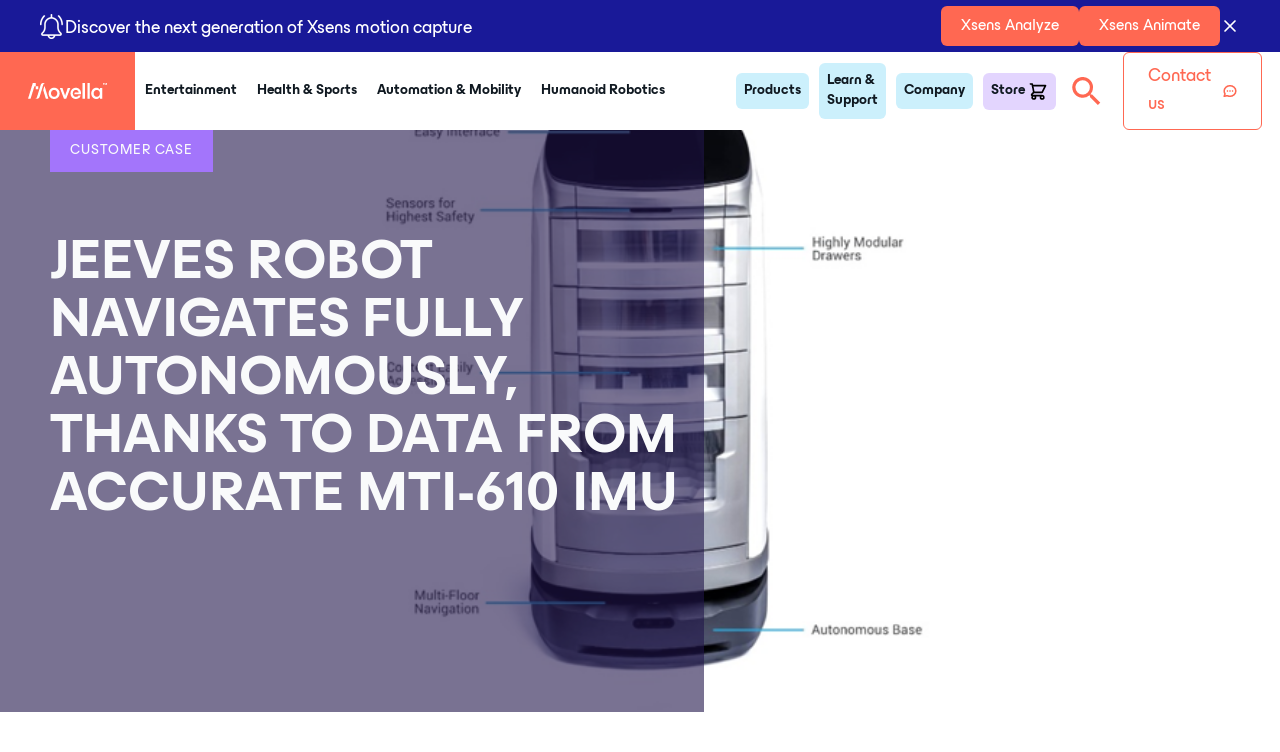

--- FILE ---
content_type: text/html; charset=UTF-8
request_url: https://www.xsens.com/resources/cases/jeeves-robot-navigates-fully-autonomously-thanks-to-data-from-accurate-mti-610-imu
body_size: 17905
content:
<!doctype html><html lang="en"><head>
    <meta charset="utf-8" lang="en">
    <title>JEEVES robot navigates fully autonomously, thanks to data from accurate MTi-610 IMU</title>
    <meta name="description" content="The fully autonomous service robot JEEVES is the first in the world to comply with European Union safety regulations for the use of robots in public areas.">
    
    
    
    
    
    <meta name="viewport" content="width=device-width, initial-scale=1">

    
    <meta property="og:description" content="The fully autonomous service robot JEEVES is the first in the world to comply with European Union safety regulations for the use of robots in public areas.">
    <meta property="og:title" content="JEEVES robot navigates fully autonomously, thanks to data from accurate MTi-610 IMU">
    <meta name="twitter:description" content="The fully autonomous service robot JEEVES is the first in the world to comply with European Union safety regulations for the use of robots in public areas.">
    <meta name="twitter:title" content="JEEVES robot navigates fully autonomously, thanks to data from accurate MTi-610 IMU">

    

    
    <style>
a.cta_button{-moz-box-sizing:content-box !important;-webkit-box-sizing:content-box !important;box-sizing:content-box !important;vertical-align:middle}.hs-breadcrumb-menu{list-style-type:none;margin:0px 0px 0px 0px;padding:0px 0px 0px 0px}.hs-breadcrumb-menu-item{float:left;padding:10px 0px 10px 10px}.hs-breadcrumb-menu-divider:before{content:'›';padding-left:10px}.hs-featured-image-link{border:0}.hs-featured-image{float:right;margin:0 0 20px 20px;max-width:50%}@media (max-width: 568px){.hs-featured-image{float:none;margin:0;width:100%;max-width:100%}}.hs-screen-reader-text{clip:rect(1px, 1px, 1px, 1px);height:1px;overflow:hidden;position:absolute !important;width:1px}
</style>

<link rel="stylesheet" href="https://www.xsens.com/hubfs/hub_generated/template_assets/1/133931210819/1766501630224/template_unreset.min.css">
<link rel="stylesheet" href="https://www.xsens.com/hubfs/hub_generated/template_assets/1/74380057733/1766501631879/template_main.min.css">
<link rel="stylesheet" href="https://www.xsens.com/hubfs/hub_generated/template_assets/1/76092551348/1766501631475/template_slick-theme.min.css">
<link rel="stylesheet" href="https://www.xsens.com/hubfs/hub_generated/template_assets/1/76088517795/1766501631902/template_slick.min.css">
<link rel="stylesheet" href="https://www.xsens.com/hubfs/hub_generated/template_assets/1/76997855289/1766501632268/template_blog.min.css">
<link rel="stylesheet" href="https://cdn.jsdelivr.net/npm/@fancyapps/ui@5.0/dist/fancybox/fancybox.css">
<link rel="stylesheet" href="https://www.xsens.com/hubfs/hub_generated/module_assets/1/134904457130/1751638435926/module_Main_navigation_V2.min.css">
<link rel="stylesheet" href="https://www.xsens.com/hubfs/hub_generated/module_assets/1/77007760523/1744331089914/module_Featured_products_block.min.css">
<link rel="stylesheet" href="https://www.xsens.com/hubfs/hub_generated/module_assets/1/74873083654/1744331079403/module_Newsletter_sign_up.min.css">
<link rel="stylesheet" href="https://www.xsens.com/hubfs/hub_generated/module_assets/1/74880567126/1758791250032/module_Footer.min.css">
    <script type="application/ld+json">
{
  "mainEntityOfPage" : {
    "@type" : "WebPage",
    "@id" : "https://www.xsens.com/resources/cases/jeeves-robot-navigates-fully-autonomously-thanks-to-data-from-accurate-mti-610-imu"
  },
  "author" : {
    "name" : "Xsens",
    "url" : "https://www.xsens.com/resources/author/xsens",
    "@type" : "Person"
  },
  "headline" : "JEEVES robot navigates fully autonomously, thanks to data from accurate MTi-610 IMU",
  "datePublished" : "2022-01-10T08:33:00.000Z",
  "dateModified" : "2023-08-01T08:31:27.856Z",
  "publisher" : {
    "name" : "Movella",
    "logo" : {
      "url" : "https://cdn2.hubspot.net/hubfs/3446270/Logo/Xsens_Logo_Orange_White.svg",
      "@type" : "ImageObject"
    },
    "@type" : "Organization"
  },
  "@context" : "https://schema.org",
  "@type" : "BlogPosting",
  "image" : [ "https://www.xsens.com/hubfs/Images/Imported_Blog_Media/image-png-Jan-07-2022-01-21-57-63-PM-3.png" ]
}
</script>


    
<!--  Added by GoogleAnalytics integration -->
<script>
var _hsp = window._hsp = window._hsp || [];
_hsp.push(['addPrivacyConsentListener', function(consent) { if (consent.allowed || (consent.categories && consent.categories.analytics)) {
  (function(i,s,o,g,r,a,m){i['GoogleAnalyticsObject']=r;i[r]=i[r]||function(){
  (i[r].q=i[r].q||[]).push(arguments)},i[r].l=1*new Date();a=s.createElement(o),
  m=s.getElementsByTagName(o)[0];a.async=1;a.src=g;m.parentNode.insertBefore(a,m)
})(window,document,'script','//www.google-analytics.com/analytics.js','ga');
  ga('create','UA-456011-1','auto');
  ga('send','pageview');
}}]);
</script>

<!-- /Added by GoogleAnalytics integration -->

<!--  Added by GoogleAnalytics4 integration -->
<script>
var _hsp = window._hsp = window._hsp || [];
window.dataLayer = window.dataLayer || [];
function gtag(){dataLayer.push(arguments);}

var useGoogleConsentModeV2 = true;
var waitForUpdateMillis = 1000;


if (!window._hsGoogleConsentRunOnce) {
  window._hsGoogleConsentRunOnce = true;

  gtag('consent', 'default', {
    'ad_storage': 'denied',
    'analytics_storage': 'denied',
    'ad_user_data': 'denied',
    'ad_personalization': 'denied',
    'wait_for_update': waitForUpdateMillis
  });

  if (useGoogleConsentModeV2) {
    _hsp.push(['useGoogleConsentModeV2'])
  } else {
    _hsp.push(['addPrivacyConsentListener', function(consent){
      var hasAnalyticsConsent = consent && (consent.allowed || (consent.categories && consent.categories.analytics));
      var hasAdsConsent = consent && (consent.allowed || (consent.categories && consent.categories.advertisement));

      gtag('consent', 'update', {
        'ad_storage': hasAdsConsent ? 'granted' : 'denied',
        'analytics_storage': hasAnalyticsConsent ? 'granted' : 'denied',
        'ad_user_data': hasAdsConsent ? 'granted' : 'denied',
        'ad_personalization': hasAdsConsent ? 'granted' : 'denied'
      });
    }]);
  }
}

gtag('js', new Date());
gtag('set', 'developer_id.dZTQ1Zm', true);
gtag('config', 'G-4TXTBTG95Q');
</script>
<script async src="https://www.googletagmanager.com/gtag/js?id=G-4TXTBTG95Q"></script>

<!-- /Added by GoogleAnalytics4 integration -->


<script src="https://www.xsens.com/hubfs/hub_generated/template_assets/1/102734571151/1766501630802/template_jquery-3.6.3.min.js"></script>
<!-- RB2B  -->
<script>!function () {var reb2b = window.reb2b = window.reb2b || [];if (reb2b.invoked) return;reb2b.invoked = true;reb2b.methods = ["identify", "collect"];reb2b.factory = function (method) {return function () {var args = Array.prototype.slice.call(arguments);args.unshift(method);reb2b.push(args);return reb2b;};};for (var i = 0; i < reb2b.methods.length; i++) {var key = reb2b.methods[i];reb2b[key] = reb2b.factory(key);}reb2b.load = function (key) {var script = document.createElement("script");script.type = "text/javascript";script.async = true;script.src = "https://s3-us-west-2.amazonaws.com/b2bjsstore/b/" + key + "/Q6J2RHM4EJ6D.js.gz";var first = document.getElementsByTagName("script")[0];first.parentNode.insertBefore(script, first);};reb2b.SNIPPET_VERSION = "1.0.1";reb2b.load("Q6J2RHM4EJ6D");}();</script>
<!-- End RB2B -->
<script type="text/javascript">
    (function(c,l,a,r,i,t,y){
        c[a]=c[a]||function(){(c[a].q=c[a].q||[]).push(arguments)};
        t=l.createElement(r);t.async=1;t.src="https://www.clarity.ms/tag/"+i;
        y=l.getElementsByTagName(r)[0];y.parentNode.insertBefore(t,y);
    })(window, document, "clarity", "script", "tx5sdyke80");
</script>
<script>
{
  "@context": "https://schema.org",
  "@type": "Organization",
  "name": "Xsens",
  "alternateName": "Movella",
  "url": "https://www.xsens.com/",
  "sameAs": [
    "https://www.movella.com"
  ]
}
</script>
<link rel="amphtml" href="https://www.xsens.com/resources/cases/jeeves-robot-navigates-fully-autonomously-thanks-to-data-from-accurate-mti-610-imu?hs_amp=true">

<meta property="og:image" content="https://www.xsens.com/hubfs/Images/Imported_Blog_Media/image-png-Jan-07-2022-01-21-57-63-PM-3.png">
<meta property="og:image:width" content="887">
<meta property="og:image:height" content="591">

<meta name="twitter:image" content="https://www.xsens.com/hubfs/Images/Imported_Blog_Media/image-png-Jan-07-2022-01-21-57-63-PM-3.png">


<meta property="og:url" content="https://www.xsens.com/resources/cases/jeeves-robot-navigates-fully-autonomously-thanks-to-data-from-accurate-mti-610-imu">
<meta name="twitter:card" content="summary_large_image">
<meta name="twitter:creator" content="@Xsens">

<link rel="canonical" href="https://www.xsens.com/resources/cases/jeeves-robot-navigates-fully-autonomously-thanks-to-data-from-accurate-mti-610-imu">

<meta property="og:type" content="article">
<link rel="alternate" type="application/rss+xml" href="https://www.xsens.com/resources/rss.xml">
<meta name="twitter:domain" content="www.xsens.com">
<script src="//platform.linkedin.com/in.js" type="text/javascript">
    lang: en_US
</script>

<meta http-equiv="content-language" content="en">






  <meta name="generator" content="HubSpot"></head>
  <body>
    <main class="body-wrapper container__body">
      
      <div data-global-resource-path="Movella_Jun2022/templates/partials/header v2.html"><!-- Begin partial -->
<div id="hs_cos_wrapper_Navigation_v2" class="hs_cos_wrapper hs_cos_wrapper_widget hs_cos_wrapper_type_module" style="" data-hs-cos-general-type="widget" data-hs-cos-type="module"><div class="nav__holder hs-search-hidden">

  
<div class="alert">
  <div class="alert-wrapper">
  <div class="alert__left">
    <img src="https://www.xsens.com/hs-fs/hubfs/bell.png?width=25&amp;height=25&amp;name=bell.png" alt="Bell icon" width="25" height="25" class="notification-banner-image" srcset="https://www.xsens.com/hs-fs/hubfs/bell.png?width=13&amp;height=13&amp;name=bell.png 13w, https://www.xsens.com/hs-fs/hubfs/bell.png?width=25&amp;height=25&amp;name=bell.png 25w, https://www.xsens.com/hs-fs/hubfs/bell.png?width=38&amp;height=38&amp;name=bell.png 38w, https://www.xsens.com/hs-fs/hubfs/bell.png?width=50&amp;height=50&amp;name=bell.png 50w, https://www.xsens.com/hs-fs/hubfs/bell.png?width=63&amp;height=63&amp;name=bell.png 63w, https://www.xsens.com/hs-fs/hubfs/bell.png?width=75&amp;height=75&amp;name=bell.png 75w" sizes="(max-width: 25px) 100vw, 25px"> 
    <div style="margin-top: 7px;">
        Discover the next generation of Xsens motion capture
      </div>
    </div>
    <div class="alert__right">
      
          
          
          <a href="https://www.xsens.com/motion-capture/mvn-analyze" class="btn btn__primary btn__ico-small " target="_blank" rel="noopener">
            Xsens Analyze
          </a>
      
          
          
          <a href="https://www.xsens.com/motion-capture/xsens-mvn-animate" class="btn btn__primary btn__ico-small ">
            Xsens Animate
          </a>
      
      
      <div class="alert-close-btn">
        <svg style="min-width: 20px;" xmlns="http://www.w3.org/2000/svg" width="20" height="20" viewbox="0 0 20 20" fill="none"><path d="M5 15L15 5M5 5L15 15" stroke="white" stroke-width="1.67" stroke-linecap="round" stroke-linejoin="round" /></svg>
      </div>
    </div>
  </div>
</div>
      

<nav class="nav">

  <div class="nav__left">
    <a href="/" class="nav__logo">
      <svg xmlns="http://www.w3.org/2000/svg" viewbox="0 0 443.1 87.9"><path d="M115.5 57c0-17.4 13.1-31 31-31 18 0 31.1 13.5 31.1 31s-13.1 30.8-31.1 30.8c-17.9.1-31-13.3-31-30.8zm48.8 0c0-11.1-7.6-19.1-17.8-19.1-10.2 0-17.7 8-17.7 19.1 0 11 7.5 19 17.7 19s17.8-8 17.8-19zm37.5 29.6-23.1-59.3h14.4L205.4 62c.9 2.7 1.9 5.8 2.4 8.1h.3c.6-2.3 1.6-5.4 2.5-8.1l12.3-34.6h14.4l-23 59.3h-12.5zm104.1 0V.5h13.3v86.1h-13.3zm27.6 0V.5h13.3v86.1h-13.3zm71.3-59.3h11.5v59.3h-11.8l-1-9.1c-4 6.7-11.6 10.4-20.2 10.4-14.5 0-28.2-11-28.2-30.8 0-20 13.7-31 28.2-31 8.6 0 16.2 3.7 20.2 10.5l1.3-9.3zM403.5 57c0-11.9-8.7-19-17.4-19-9.5 0-17.7 7.1-17.7 19 0 12 8.2 19 17.7 19 8.8 0 17.4-6.8 17.4-19zM114.2 86.5H100L85 39l7.4-23.7zM26.7 0 0 86.5h14.2L36 17.3h7.7V0zm17 17.3h13.2v17.6H43.7zM251.8 61c0 .1.2.9.2.9 1.8 9.1 8.2 14.4 16.8 14.4 7.2 0 11.8-2.5 14.3-7.5h13c-3.7 12-14.5 19.1-27.2 19.1-17.7 0-30.2-12.6-30.2-30.8 0-18.1 12.4-31 30.1-31 16.2 0 28.8 13.3 28.8 31 0 1.9 0 2.9-.1 4.8h-38.2l2.7-8.3c.4-1.1 1.4-1.8 2.5-1.8h19.9c-.8-7.6-7.2-14-15.7-14-8.7 0-15 5.6-16.8 14 .1-.1-.7 3.5-.1 9.2zM65.3 74.7c-2 6.3-6.2 10.8-12.8 11.7-1.4.2-10 .2-11.2 0-.1 0-.2-.2 0-.3.2 0 .3-.1.5-.1 5.8-1.1 6.9-5.1 9-10.6 1-2.7 1.8-5.6 2.6-8.4l13-41.3c1.3-4.5 2.6-9 4.1-13.8 2-6.3 6.2-10.8 12.8-11.7.4-.1 2.6-.2 4.4-.2 2.7 0 6 0 6.7.2.1 0 .2.2 0 .3-.2 0-.3.1-.5.1-4.4.8-5.8 3.3-7.4 6.9-.5 1.1-1 2.4-1.5 3.8-1 2.7-1.8 5.6-2.6 8.4l-17.1 55zM420.4 2.2V0h9.3v2.2h-3.4V11h-2.4V2.2h-3.5zM440 0h3.1v11h-2.4V3.3c-.1.3-.2.6-.3.8l-2.8 6.8h-1.8L433 4.1c-.1-.2-.2-.5-.3-.8V11h-2.4V0h3.1l2.6 6.2c.2.5.4.9.6 1.7.2-.7.4-1.1.6-1.7L440 0z" fill="#fff" /></svg>
    </a>
    <ul class="nav__menu">
      
        
            <li class="nav-left__menu-item is-dropdown">
              <a href="https://www.xsens.com/en/entertainment/motion-capture">
                Entertainment
              </a>
                <div class="nav-left__dropdown-spacer"></div>
                <div class="nav-left__dropdown-holder">
                  <div class="nav-left__dropdown-inner">
                  
                      <div class="dropdown-col" style="animation-delay: calc((0 * 250ms) + 400ms)">
                          <img class="dropdown-col__icon" src="https://www.xsens.com/hubfs/Movella%202.0%20icons/Menu%20icons/investor%20relations%20icon.png" alt="investor relations icon">
                          <h2 class="dropdown-col__header">Entertainment</h2>
                          
                          <div class="dropdown-col__links">
                              
                                
                                  <a class="dropdown-col__links-link" href="https://www.xsens.com/entertainment/game-development">
                                      Game development
                                  </a>
                                  
                              
                                
                                  <a class="dropdown-col__links-link" href="https://www.xsens.com/entertainment/vfx-and-film">
                                      VFX and Virtual Production
                                  </a>
                                  
                              
                                
                                  <a class="dropdown-col__links-link" href="https://www.xsens.com/entertainment/live-entertainment">
                                      Live entertainment 
                                  </a>
                                  
                              
                                
                                  <a class="dropdown-col__links-link" href="https://www.xsens.com/entertainment/v-tube-and-streaming">
                                      VTubing &amp; streaming
                                  </a>
                                  
                              
                                
                                  <a class="dropdown-col__links-link" href="https://www.xsens.com/entertainment/education-program-for-animation">
                                      Xsens Academic Program
                                  </a>
                                  
                              
                                
                                  <a class="dropdown-col__links-link" href="https://www.xsens.com/entertainment/motion-capture-for-indies">
                                      Xsens Indie Program <b><coral>New!</coral></b> 
                                  </a>
                                  
                              
                              
                          </div>
                            
                      </div>
                  
                      <div class="dropdown-col" style="animation-delay: calc((1 * 250ms) + 400ms)">
                          <img class="dropdown-col__icon" src="https://www.xsens.com/hubfs/Movella%202.0%20icons/Menu%20icons/integration%20icon.png" alt="integration icon">
                          <h2 class="dropdown-col__header">Popular integrations</h2>
                          
                            <div class="dropdown-col__links dropdown-col__logos">
                              
                                <a class="dropdown-col__logo-link" href="https://www.xsens.com/integrations/maya">
                                <img src="https://www.xsens.com/hubfs/Movella%202.0%20icons/Integrations%20icons/maya%20logo%20cropped.png" alt="Autodesk Maya logo" loading="lazy">
                                </a>
                              
                                <a class="dropdown-col__logo-link" href="https://www.xsens.com/integrations/cinema4d">
                                <img src="https://www.xsens.com/hubfs/Movella%202.0%20icons/Integrations%20icons/cinema-4d%20logo.jpg" alt="cinema 4d logo" loading="lazy">
                                </a>
                              
                                <a class="dropdown-col__logo-link" href="https://www.xsens.com/integrations/blender">
                                <img src="https://www.xsens.com/hubfs/Movella%202.0%20icons/Integrations%20icons/blender_logo.png" alt="blender logo" loading="lazy">
                                </a>
                              
                                <a class="dropdown-col__logo-link" href="https://www.xsens.com/integrations/houdini">
                                <img src="https://www.xsens.com/hubfs/Movella%202.0%20icons/Integrations%20icons/Houdini%20logo.png" alt="Houdini logo" loading="lazy">
                                </a>
                              
                                <a class="dropdown-col__logo-link" href="https://www.xsens.com/integrations/unreal-engine">
                                <img src="https://www.xsens.com/hubfs/Movella%202.0%20icons/Integrations%20icons/unreal%20engine%20logo.png" alt="Unreal Engine logo" loading="lazy">
                                </a>
                              
                                <a class="dropdown-col__logo-link" href="https://www.xsens.com/integrations/unity">
                                <img src="https://www.xsens.com/hubfs/Movella%202.0%20icons/Integrations%20icons/Unity_logo.png" alt="Unity logo" loading="lazy">
                                </a>
                              
                                <a class="dropdown-col__logo-link" href="https://www.xsens.com/integrations/motionbuilder">
                                <img src="https://www.xsens.com/hubfs/Movella%202.0%20icons/Integrations%20icons/Motionbuilder%20logo%20cropped.png" alt="Autodesk Motionbuilder logo " loading="lazy">
                                </a>
                              
                                <a class="dropdown-col__logo-link" href="https://www.xsens.com/integrations/3dstudiomax">
                                <img src="https://www.xsens.com/hubfs/Movella%202.0%20icons/Integrations%20icons/Autodesk-3ds-Max-logo%20cropped.jpg" alt="Autodesk 3ds Max logo" loading="lazy">
                                </a>
                              
                                <a class="dropdown-col__logo-link" href="https://stretchsense.com/">
                                <img src="https://www.xsens.com/hubfs/stretchsense_owler_20200504_222937_original.png" alt="stretchsense_owler_20200504_222937_original" loading="lazy">
                                </a>
                              
                                <a class="dropdown-col__logo-link" href="https://www.reallusion.com/iclone/">
                                <img src="https://www.xsens.com/hubfs/iclone%20logo_whitebg-2.png" alt="iclone logo_whitebg-2" loading="lazy">
                                </a>
                              
                                <a class="dropdown-col__logo-link" href="https://www.pixotope.com/">
                                <img src="https://www.xsens.com/hubfs/Movella%202.0%20icons/Integrations%20icons/pixotope-logo.png" alt="Pixotope logo" loading="lazy">
                                </a>
                              
                              
                                <div class="dropdown-col__button">
                                <a class="btn btn__ico-large btn__outlinedcoral" href="https://www.movella.com/integrations/animate">
                                  View all integrations
                                </a>
                                </div>
                              
                              </div>
                            
                      </div>
                  
                  
                  </div>
                </div>
            </li>
        
      
        
            <li class="nav-left__menu-item is-dropdown">
              <a href="https://www.xsens.com/health-sports/motion-capture">
                Health &amp; Sports
              </a>
                <div class="nav-left__dropdown-spacer"></div>
                <div class="nav-left__dropdown-holder">
                  <div class="nav-left__dropdown-inner">
                  
                      <div class="dropdown-col" style="animation-delay: calc((0 * 250ms) + 400ms)">
                          <img class="dropdown-col__icon" src="https://www.xsens.com/hubfs/Movella%202.0%20icons/Menu%20icons/sports%20icon.png" alt="sports icon">
                          <h2 class="dropdown-col__header">Health &amp; Sports</h2>
                          
                          <div class="dropdown-col__links">
                              
                                
                                  <a class="dropdown-col__links-link" href="https://www.xsens.com/health-sports/sports-performance">
                                      Sports performance
                                  </a>
                                  
                              
                                
                                  <a class="dropdown-col__links-link" href="https://www.xsens.com/health-sports/workplace-ergonomics">
                                      Occupational health &amp; safety
                                  </a>
                                  
                              
                                
                                  <a class="dropdown-col__links-link" href="https://www.xsens.com/health-sports/rehabilitation">
                                      Rehabilitation &amp; injury prevention
                                  </a>
                                  
                              
                                
                                  <a class="dropdown-col__links-link" href="https://www.xsens.com/health-sports/humanoid-robotics-motion-training">
                                      Humanoid robotics motion training
                                  </a>
                                  
                              
                                
                                  <a class="dropdown-col__links-link" href="https://www.xsens.com/applications/health-sports/training-and-simulation">
                                      Training &amp; simulation
                                  </a>
                                  
                              
                              
                          </div>
                            
                      </div>
                  
                      <div class="dropdown-col" style="animation-delay: calc((1 * 250ms) + 400ms)">
                          <img class="dropdown-col__icon" src="https://www.xsens.com/hubfs/Movella%202.0%20icons/Menu%20icons/education%20icon.png" alt="education icon">
                          <h2 class="dropdown-col__header">Research &amp; education</h2>
                          
                          <div class="dropdown-col__links">
                              
                                
                                  <a class="dropdown-col__links-link" href="https://www.xsens.com/health-sports/research-education">
                                      Overview
                                  </a>
                                  
                              
                                
                                  <a class="dropdown-col__links-link" href="https://www.xsens.com/health-sports/research-education/biomechanical-research">
                                      Biomechanical research
                                  </a>
                                  
                              
                                
                                  <a class="dropdown-col__links-link" href="https://www.xsens.com/health-sports/research-education/sports-science">
                                      Sports science
                                  </a>
                                  
                              
                                
                                  <a class="dropdown-col__links-link" href="https://www.xsens.com/health-sports/research-education/human-factors-research">
                                      Human factors research
                                  </a>
                                  
                              
                              
                          </div>
                            
                      </div>
                  
                      <div class="dropdown-col" style="animation-delay: calc((2 * 250ms) + 400ms)">
                          <img class="dropdown-col__icon" src="https://www.xsens.com/hubfs/Movella%202.0%20icons/Menu%20icons/integration%20icon.png" alt="integration icon">
                          <h2 class="dropdown-col__header">Popular integrations</h2>
                          
                            <div class="dropdown-col__links dropdown-col__logos">
                              
                                <a class="dropdown-col__logo-link" href="https://www.anybodytech.com/">
                                <img src="https://www.xsens.com/hubfs/Movella%202.0%20icons/Integrations%20icons/anybody.png" alt="anybody" loading="lazy">
                                </a>
                              
                                <a class="dropdown-col__logo-link" href="https://delsys.com/">
                                <img src="https://www.xsens.com/hubfs/Delsys%20Primary-Logo.png" alt="Delsys Primary-Logo" loading="lazy">
                                </a>
                              
                                <a class="dropdown-col__logo-link" href="https://www.xsens.com/integrations/cmotion">
                                <img src="https://www.xsens.com/hubfs/c-motion-logo.png" alt="c-motion-logo" loading="lazy">
                                </a>
                              
                                <a class="dropdown-col__logo-link" href="https://www.xsens.com/integrations/bob-biomechanics-bundle">
                                <img src="https://www.xsens.com/hubfs/Movella%202.0%20icons/Integrations%20icons/cropped-logo-no-background-new.png" alt="Bob biomechanics logo" loading="lazy">
                                </a>
                              
                                <a class="dropdown-col__logo-link" href="https://www.xsens.com/integrations/scalefit">
                                <img src="https://www.xsens.com/hubfs/Movella%202.0%20icons/Integrations%20icons/Logo%20Scalefit%201.png" alt="Logo Scalefit" loading="lazy">
                                </a>
                              
                                <a class="dropdown-col__logo-link" href="https://simtk.org/projects/opensim/">
                                <img src="https://www.xsens.com/hubfs/Movella%202.0%20icons/Integrations%20icons/download.png" alt="OpenSim logo" loading="lazy">
                                </a>
                              
                                <a class="dropdown-col__logo-link" href="https://www.xsens.com/integrations/unity">
                                <img src="https://www.xsens.com/hubfs/Movella%202.0%20icons/Integrations%20icons/Unity_logo.png" alt="Unity logo" loading="lazy">
                                </a>
                              
                                <a class="dropdown-col__logo-link" href="https://www.xsens.com/integrations/siemensplmsoftware">
                                <img src="https://www.xsens.com/hubfs/Movella%202.0%20icons/Integrations%20icons/Siemens-Logo.png" alt="Siemens Logo" loading="lazy">
                                </a>
                              
                              
                                <div class="dropdown-col__button">
                                <a class="btn btn__ico-large btn__outlinedcoral" href="https://www.movella.com/integrations/analyze">
                                  View all integrations
                                </a>
                                </div>
                              
                              </div>
                            
                      </div>
                  
                  
                  </div>
                </div>
            </li>
        
      
        
            <li class="nav-left__menu-item is-dropdown">
              <a href="https://www.xsens.com/automation-mobility/applications">
                Automation &amp; Mobility
              </a>
                <div class="nav-left__dropdown-spacer"></div>
                <div class="nav-left__dropdown-holder">
                  <div class="nav-left__dropdown-inner">
                  
                      <div class="dropdown-col" style="animation-delay: calc((0 * 250ms) + 400ms)">
                          <img class="dropdown-col__icon" src="https://www.xsens.com/hubfs/Movella%202.0%20icons/Menu%20icons/robot%20icon.png" alt="robot icon">
                          <h2 class="dropdown-col__header">Outdoor Mobile Robots / -Vehicles</h2>
                          
                          <div class="dropdown-col__links">
                              
                                
                                  <a class="dropdown-col__links-link" href="https://www.xsens.com/automation-mobility/outdoor/agtech">
                                      AgTech, forestry and landscaping vehicles 
                                  </a>
                                  
                              
                                
                                  <a class="dropdown-col__links-link" href="https://www.xsens.com/automation-mobility/outdoor/last-mile-delivery-and-robotics">
                                      Last mile delivery (LMD), autonomous car, port logistics vehicles, line-marking robots
                                  </a>
                                  
                              
                                
                                  <a class="dropdown-col__links-link" href="https://www.xsens.com/automation-mobility/outdoor/utility-and-sweeping-robots">
                                      Utility and sweeping robots
                                  </a>
                                  
                              
                                
                                  <a class="dropdown-col__links-link" href="https://www.xsens.com/automation-mobility/outdoor/construction-and-mining">
                                      Construction and mining vehicles
                                  </a>
                                  
                              
                                
                                  <a class="dropdown-col__links-link" href="https://www.xsens.com/automation-mobility/inertial-sensors-for-drones-imu-ahrs-gnss-ins-xsens">
                                      Drones and UAVs
                                  </a>
                                  
                              
                                
                                  <a class="dropdown-col__links-link" href="https://www.xsens.com/automation-mobility/outdoor/smart-public-transportation">
                                      Smart public transport - bus, pod, rail
                                  </a>
                                  
                              
                              
                          </div>
                            
                      </div>
                  
                      <div class="dropdown-col" style="animation-delay: calc((1 * 250ms) + 400ms)">
                          <img class="dropdown-col__icon" src="https://www.xsens.com/hubfs/Movella%202.0%20icons/Menu%20icons/robot%20icon.png" alt="robot icon">
                          <h2 class="dropdown-col__header">Indoor Mobile Robots</h2>
                          
                          <div class="dropdown-col__links">
                              
                                
                                  <a class="dropdown-col__links-link" href="https://www.xsens.com/automation-mobility/indoor/agv-and-amr-engineering">
                                      AGV/AMR
                                  </a>
                                  
                              
                              
                          </div>
                            
                      </div>
                  
                      <div class="dropdown-col" style="animation-delay: calc((2 * 250ms) + 400ms)">
                          <img class="dropdown-col__icon" src="https://www.xsens.com/hubfs/Movella%202.0%20icons/Menu%20icons/robot%20icon.png" alt="robot icon">
                          <h2 class="dropdown-col__header">Marine</h2>
                          
                          <div class="dropdown-col__links">
                              
                                
                                  <a class="dropdown-col__links-link" href="https://www.xsens.com/automation-mobility/xsens-inertial-sensors-for-marine-applications-imu-ahrs-heave-compensation">
                                      Surface platforms - USV, buoy, vessel
                                  </a>
                                  
                              
                                
                                  <a class="dropdown-col__links-link" href="https://www.xsens.com/automation-mobility/xsens-inertial-sensors-for-marine-applications-imu-ahrs-heave-compensation">
                                      Subsea platforms - ROV/AUV, beacon, transponder
                                  </a>
                                  
                              
                                
                                  <a class="dropdown-col__links-link" href="https://www.xsens.com/automation-mobility/xsens-mrus-for-active-heave-compensation-real-time-vertical-wave-motion">
                                      Heave (Active Heave Compensation)
                                  </a>
                                  
                              
                              
                          </div>
                            
                      </div>
                  
                      <div class="dropdown-col" style="animation-delay: calc((3 * 250ms) + 400ms)">
                          <img class="dropdown-col__icon" src="https://www.xsens.com/hubfs/Movella%202.0%20icons/Menu%20icons/robot%20icon.png" alt="robot icon">
                          <h2 class="dropdown-col__header">Other Applications</h2>
                          
                          <div class="dropdown-col__links">
                              
                                
                                  <a class="dropdown-col__links-link" href="https://www.xsens.com/automation-mobility/other/mapping-and-surveying-applications">
                                      Surveying &amp; mapping 
                                  </a>
                                  
                              
                                
                                  <a class="dropdown-col__links-link" href="https://www.xsens.com/automation-mobility/other/stabilization-and-antenna-pointing">
                                      Platform stabilization and antenna pointing
                                  </a>
                                  
                              
                                
                                  <a class="dropdown-col__links-link" href="https://www.xsens.com/automation-mobility/other/defense">
                                      Defense
                                  </a>
                                  
                              
                                
                                  <a class="dropdown-col__links-link" href="https://www.xsens.com/automation-mobility/other/humanoid-robots-balance">
                                      Humanoid Robots
                                  </a>
                                  
                              
                              
                          </div>
                            
                      </div>
                  
                  
                  </div>
                </div>
            </li>
        
      
        
            <li class="nav-left__menu-item is-dropdown">
              <a href="https://www.xsens.com/humanoid-robots">
                Humanoid Robotics
              </a>
                <div class="nav-left__dropdown-spacer"></div>
                <div class="nav-left__dropdown-holder">
                  <div class="nav-left__dropdown-inner">
                  
                      <div class="dropdown-col" style="animation-delay: calc((0 * 250ms) + 400ms)">
                          <img class="dropdown-col__icon" src="https://www.xsens.com/hubfs/Movella%202.0%20icons/Menu%20icons/investor%20relations%20icon.png" alt="investor relations icon">
                          <h2 class="dropdown-col__header">Humanoid Robotics</h2>
                          
                          <div class="dropdown-col__links">
                              
                                
                                  <a class="dropdown-col__links-link" href="https://www.xsens.com/humanoid-robots">
                                      Humanoid Robotics Overview
                                  </a>
                                  
                              
                                
                                  <a class="dropdown-col__links-link" href="https://www.xsens.com/health-sports/humanoid-robotics-motion-training">
                                      Training Humanoid Robots
                                  </a>
                                  
                              
                                
                                  <a class="dropdown-col__links-link" href="https://www.xsens.com/automation-mobility/other/humanoid-robots-balance">
                                      Balancing Humanoid Robots
                                  </a>
                                  
                              
                                
                                  <span class="dropdown-col__links-link dropdown-col__links-heading">Resources</span>
                                  
                              
                                
                                  <a class="dropdown-col__links-link" href="https://www.movella.com/resources?content_type=humanoid%20robotics%20training">
                                      Customer Cases
                                  </a>
                                  
                              
                                
                                  <a class="dropdown-col__links-link" href="https://www.movella.com/resources?content_type=humanoid%20robotics%20training">
                                      Blogs
                                  </a>
                                  
                              
                              
                          </div>
                            
                      </div>
                  
                      <div class="dropdown-col" style="animation-delay: calc((1 * 250ms) + 400ms)">
                          <img class="dropdown-col__icon" src="https://www.xsens.com/hubfs/Movella%202.0%20icons/Menu%20icons/integration%20icon.png" alt="integration icon">
                          <h2 class="dropdown-col__header">Customers</h2>
                          
                            <div class="dropdown-col__links dropdown-col__logos">
                              
                                <a class="dropdown-col__logo-link" href="https://www.xsens.com/humanoid-robots">
                                <img src="https://www.xsens.com/hubfs/A-and-M-Humanoid%20Robotics/leju-robot.png" alt="leju-robot" loading="lazy">
                                </a>
                              
                                <a class="dropdown-col__logo-link" href="https://www.xsens.com/humanoid-robots">
                                <img src="https://www.xsens.com/hubfs/Untitled%20design-Sep-15-2025-02-25-59-6813-PM.png" alt="Untitled design-Sep-15-2025-02-25-59-6813-PM" loading="lazy">
                                </a>
                              
                                <a class="dropdown-col__logo-link" href="https://www.xsens.com/humanoid-robots">
                                <img src="https://www.xsens.com/hubfs/Beijing%20Humanoid%20Robots%20logo.png" alt="Beijing Humanoid Robots logo" loading="lazy">
                                </a>
                              
                                <a class="dropdown-col__logo-link" href="https://www.xsens.com/humanoid-robots">
                                <img src="https://www.xsens.com/hubfs/SoftBank%20Robotics%20logo.png" alt="SoftBank Robotics logo" loading="lazy">
                                </a>
                              
                                <a class="dropdown-col__logo-link" href="https://www.xsens.com/humanoid-robots">
                                <img src="https://www.xsens.com/hubfs/A-and-M-Humanoid%20Robotics/NEURA_Robotics_logo_007_05transparent_black.png" alt="NEURA_Robotics_logo_007_05transparent_black" loading="lazy">
                                </a>
                              
                                <a class="dropdown-col__logo-link" href="https://www.xsens.com/humanoid-robots">
                                <img src="https://www.xsens.com/hubfs/A-and-M-Humanoid%20Robotics/mentee_robotics.png" alt="mentee_robotics" loading="lazy">
                                </a>
                              
                                <a class="dropdown-col__logo-link" href="https://www.xsens.com/humanoid-robots">
                                <img src="https://www.xsens.com/hubfs/A-and-M-Humanoid%20Robotics/Estun_Logo.svg.png" alt="Estun_Logo.svg" loading="lazy">
                                </a>
                              
                                <a class="dropdown-col__logo-link" href="https://www.xsens.com/humanoid-robots">
                                <img src="https://www.xsens.com/hubfs/Meta.png" alt="Meta" loading="lazy">
                                </a>
                              
                                <a class="dropdown-col__logo-link" href="https://www.xsens.com/humanoid-robots">
                                <img src="https://www.xsens.com/hubfs/Shanghai%20Humanoid%20Robots%20logo.png" alt="Shanghai Humanoid Robots logo" loading="lazy">
                                </a>
                              
                                <a class="dropdown-col__logo-link" href="https://www.xsens.com/humanoid-robots">
                                <img src="https://www.xsens.com/hubfs/Logos/NVIDIA_logo.svg.png" alt="NVIDIA_logo.svg" loading="lazy">
                                </a>
                              
                                <a class="dropdown-col__logo-link" href="https://www.xsens.com/humanoid-robots">
                                <img src="https://www.xsens.com/hubfs/IIT%20logo.png" alt="IIT logo" loading="lazy">
                                </a>
                              
                              
                                <div class="dropdown-col__button">
                                <a class="btn btn__ico-large btn__outlinedcoral" href="https://www.xsens.com/humanoid-robots">
                                  Humanoid Robotics Overview
                                </a>
                                </div>
                              
                              </div>
                            
                      </div>
                  
                  
                  </div>
                </div>
            </li>
        
      
    </ul>
  </div>

  <div class="nav__right">
  <ul class="nav__menu">
      

      <li class="nav-right__menu-item  is-dropdown ">
            
                <div class="nav-right__menu-item-inner">
                    Products
                </div>
            
                <div class="nav-right__dropdown-spacer"></div>
                <div class="nav-right__dropdown-holder">
                <div class="nav-right__dropdown-inner">
                
                    <div class="dropdown-col" style="animation-delay: calc((0 * 250ms))">
                        <img class="dropdown-col__icon" src="https://www.xsens.com/hubfs/Movella%202.0%20icons/Menu%20icons/Motion.svg" alt="Motion icon">
                        <h2 class="dropdown-col__header">Xsens Motion Capture</h2>
                        
                        <div class="dropdown-col__links">
                            
                              
                                <a class="dropdown-col__links-link" href="https://www.xsens.com/products/motion-capture">
                                    Overview
                                </a>
                                
                            
                              
                                <a class="dropdown-col__links-link" href="https://www.xsens.com/motion-capture/xsens-mvn-animate">
                                    Xsens Animate
                                </a>
                                
                            
                              
                                <a class="dropdown-col__links-link" href="https://www.xsens.com/motion-capture/mvn-analyze">
                                    Xsens Analyze
                                </a>
                                
                            
                              
                                <a class="dropdown-col__links-link" href="https://www.xsens.com/health-sports/humanoid-robotics-motion-training">
                                    Xsens Humanoid <b><coral>New!</coral></b> 
                                </a>
                                
                            
                              
                                <a class="dropdown-col__links-link" href="https://www.movella.com/products/motion-capture-suits">
                                    Motion capture suits
                                </a>
                                
                            
                              
                                <span class="dropdown-col__links-link dropdown-col__links-heading">Hardware</span>
                                
                            
                              
                                <a class="dropdown-col__links-link" href="https://www.xsens.com/motion-capture/xsens-link-specifications">
                                    Xsens Link
                                </a>
                                
                            
                              
                                <a class="dropdown-col__links-link" href="https://www.xsens.com/motion-capture/xsens-mvn-awinda">
                                    Xsens Awinda
                                </a>
                                
                            
                              
                                <a class="dropdown-col__links-link" href="https://www.xsens.com/motion-capture/xsens-mvn-awinda-starter">
                                    Xsens Awinda Starter
                                </a>
                                
                            
                              
                                <span class="dropdown-col__links-link dropdown-col__links-heading">Motion capture gloves</span>
                                
                            
                              
                                <a class="dropdown-col__links-link" href="https://www.xsens.com/motion-capture/xsens-metagloves-by-manus">
                                    Xsens Metagloves by Manus
                                </a>
                                
                            
                            
                        </div>
                          

                    </div>
                
                    <div class="dropdown-col" style="animation-delay: calc((1 * 250ms))">
                        <img class="dropdown-col__icon" src="https://www.xsens.com/hubfs/Movella%202.0%20icons/Menu%20icons/Sensor.svg" alt="Sensor">
                        <h2 class="dropdown-col__header">Xsens sensor modules</h2>
                        
                        <div class="dropdown-col__links">
                            
                              
                                <a class="dropdown-col__links-link" href="https://www.xsens.com/sensor-modules">
                                    Overview
                                </a>
                                
                            
                              
                                <a class="dropdown-col__links-link" href="https://www.xsens.com/sensor-modules/xsens-mti-product-selector">
                                    Product selector
                                </a>
                                
                            
                              
                                <a class="dropdown-col__links-link" href="https://www.xsens.com/sensor-modules/xsens-functionality">
                                    Functionality and series
                                </a>
                                
                            
                              
                                <a class="dropdown-col__links-link" href="https://www.xsens.com/products/sensor-modules/xsens-mti-1-series">
                                    MTi 1-Series
                                </a>
                                
                            
                              
                                <a class="dropdown-col__links-link" href="https://www.xsens.com/products/sensor-modules/xsens-mti-600-series-flexible-reliable-imus-for-all-design-needs">
                                    MTi 600-Series
                                </a>
                                
                            
                              
                                <a class="dropdown-col__links-link" href="https://www.xsens.com/products/sensor-modules/xsens-avior-series">
                                    Xsens Avior Series
                                </a>
                                
                            
                              
                                <a class="dropdown-col__links-link" href="https://www.xsens.com/products/sensor-modules/xsens-sirius-series">
                                    Xsens Sirius Series
                                </a>
                                
                            
                              
                                <a class="dropdown-col__links-link" href="https://www.xsens.com/sensor-modules/xsens-vision-navigator">
                                    Xsens XVN Vision Navigator
                                </a>
                                
                            
                            
                        </div>
                          

                    </div>
                
                    <div class="dropdown-col" style="animation-delay: calc((2 * 250ms))">
                        <img class="dropdown-col__icon" src="https://www.xsens.com/hubfs/Movella%202.0%20icons/Menu%20icons/Wearables.svg" alt="Wearables">
                        <h2 class="dropdown-col__header">Wearables</h2>
                        
                        <div class="dropdown-col__links">
                            
                              
                                <a class="dropdown-col__links-link" href="https://www.xsens.com/products/wearables">
                                    Overview
                                </a>
                                
                            
                              
                                <a class="dropdown-col__links-link" href="https://www.xsens.com/wearables/xsens-mtw-awinda">
                                    MTw Awinda
                                </a>
                                
                            
                              
                                <a class="dropdown-col__links-link" href="https://www.xsens.com/wearables/xsens-dot">
                                    Movella DOT
                                </a>
                                
                            
                            
                        </div>
                          

                    </div>
                
                
                </div>
                </div>
            </li>

      

      <li class="nav-right__menu-item  is-dropdown ">
            
                <div class="nav-right__menu-item-inner">
                    Learn &amp; Support
                </div>
            
                <div class="nav-right__dropdown-spacer"></div>
                <div class="nav-right__dropdown-holder">
                <div class="nav-right__dropdown-inner">
                
                    <div class="dropdown-col" style="animation-delay: calc((0 * 250ms))">
                        <img class="dropdown-col__icon" src="https://www.xsens.com/hubfs/Movella%202.0%20icons/Menu%20icons/Study%20icon.png" alt="Study icon">
                        <h2 class="dropdown-col__header">Learn</h2>
                        
                        <div class="dropdown-col__links">
                            
                              
                                <a class="dropdown-col__links-link" href="https://www.movella.com/resources?content_type=Customer%20Case">
                                    Customer cases
                                </a>
                                
                            
                              
                                <a class="dropdown-col__links-link" href="https://www.xsens.com/entertainment/movella-production">
                                    Productions
                                </a>
                                
                            
                              
                                <a class="dropdown-col__links-link" href="https://www.xsens.com/entertainment/movella-wall-of-fame">
                                    Wall of fame
                                </a>
                                
                            
                              
                                <a class="dropdown-col__links-link" href="https://www.movella.com/resources?content_type=blog">
                                    Blogs
                                </a>
                                
                            
                              
                                <a class="dropdown-col__links-link" href="https://www.movella.com/resources?content_type=event&amp;content_type=live%20stream">
                                    Live streams and Events
                                </a>
                                
                            
                              
                                <a class="dropdown-col__links-link" href="https://www.xsens.com/support/research-validation">
                                    Research and validation papers
                                </a>
                                
                            
                            
                        </div>
                          

                    </div>
                
                    <div class="dropdown-col" style="animation-delay: calc((1 * 250ms))">
                        <img class="dropdown-col__icon" src="https://www.xsens.com/hubfs/Movella%202.0%20icons/Menu%20icons/Support%20icon.png" alt="Support icon">
                        <h2 class="dropdown-col__header">Support</h2>
                        
                        <div class="dropdown-col__links">
                            
                              
                                <a class="dropdown-col__links-link" href="https://base.movella.com/s/?language=en_US">
                                    Xsens knowledge base
                                </a>
                                
                            
                              
                                <a class="dropdown-col__links-link" href="https://www.xsens.com/support/integrations-overview">
                                    Integrations &amp; plugins
                                </a>
                                
                            
                              
                                <a class="dropdown-col__links-link" href="https://www.xsens.com/support/software-documentation">
                                    Software and documentation
                                </a>
                                
                            
                              
                                <a class="dropdown-col__links-link" href="https://www.xsens.com/tutorials">
                                    Tutorials
                                </a>
                                
                            
                            
                              <div class="dropdown-col__button">
                              <a class="btn btn__ico-large btn__outlinedcoral" href="https://www.movella.com/support/request-support">
                                Support request
                              </a>
                              </div>
                            
                        </div>
                          

                    </div>
                
                
                  <div class="dropdown-col column-latest">
                    <img class="dropdown-col__icon" src="https://www.xsens.com/hubfs/Movella%202.0%20icons/Menu%20icons/Latest%20icon.png" alt="Latest icon">
                    <h2 class="dropdown-col__header">Latest</h2>
                    <div class="dropdown-col__links">
                    
                        
                            <a class="dropdown-col__links-link" href="https://www.xsens.com/company/press-room/movella-declares-winners-of-xsens-mocap-contest">
                                Meet the winners of the Xsens Animation Contest
                            </a>
                        
                            <a class="dropdown-col__links-link" href="https://www.xsens.com/resources/blog/choosing-the-best-xsens-motion-capture-setup">
                                How to choose the best Xsens motion capture setup
                            </a>
                        
                            <a class="dropdown-col__links-link" href="https://www.xsens.com/resources/live-stream/active-heading-tracker-for-indoor-mobile-robots">
                                Learn more about our newest MTi-320 Active Heading Tracker
                            </a>
                        
                            <a class="dropdown-col__links-link" href="https://www.movella.com/resources/blog/how-to-choose-the-best-xsens-inertial-measurement-unit">
                                How to choose the best Xsens inertial measurement unit
                            </a>
                        
                            <a class="dropdown-col__links-link" href="https://www.xsens.com/resources/live-stream/utilizing-motion-capture-technology-in-workplace-ergonomics">
                                A deep dive into motion capture in workplace ergonomics
                            </a>
                        
                            <a class="dropdown-col__links-link" href="https://www.xsens.com/resources/live-stream/navigating-and-tracking-outdoor-mobile-robots">
                                Watch the recording of the Outdoor Mobile Robots conference featuring five industry leaders
                            </a>
                        
                        
                    </div>
                  </div>
                      
                </div>
                </div>
            </li>

      

      <li class="nav-right__menu-item  is-dropdown ">
            
                <div class="nav-right__menu-item-inner">
                    Company
                </div>
            
                <div class="nav-right__dropdown-spacer"></div>
                <div class="nav-right__dropdown-holder">
                <div class="nav-right__dropdown-inner">
                
                    <div class="dropdown-col" style="animation-delay: calc((0 * 250ms))">
                        <img class="dropdown-col__icon" src="https://www.xsens.com/hubfs/Movella%202.0%20icons/Menu%20icons/about%20us%20icon.png" alt="about us icon">
                        <h2 class="dropdown-col__header">About us</h2>
                        
                        <div class="dropdown-col__links">
                            
                              
                                <a class="dropdown-col__links-link" href="https://www.xsens.com/company/about-us">
                                    About Movella
                                </a>
                                
                            
                              
                                <a class="dropdown-col__links-link" href="https://www.movella.com/company/press-room-">
                                    Press room
                                </a>
                                
                            
                              
                                <a class="dropdown-col__links-link" href="https://www.xsens.com/company/media-guide">
                                    Media guide
                                </a>
                                
                            
                            
                        </div>
                          

                    </div>
                
                    <div class="dropdown-col" style="animation-delay: calc((1 * 250ms))">
                        <img class="dropdown-col__icon" src="https://www.xsens.com/hubfs/Movella%202.0%20icons/Menu%20icons/investor%20relations%20icon.png" alt="investor relations icon">
                        <h2 class="dropdown-col__header">Investor relations</h2>
                        
                        <div class="dropdown-col__links">
                            
                              
                                <a class="dropdown-col__links-link" href="https://www.xsens.com/investors">
                                    Overview
                                </a>
                                
                            
                            
                        </div>
                          

                    </div>
                
                    <div class="dropdown-col" style="animation-delay: calc((2 * 250ms))">
                        <img class="dropdown-col__icon" src="https://www.xsens.com/hubfs/Movella%202.0%20icons/Menu%20icons/collaborations%20icon.png" alt="collaborations icon">
                        <h2 class="dropdown-col__header">Collaborations</h2>
                        
                        <div class="dropdown-col__links">
                            
                              
                                <a class="dropdown-col__links-link" href="https://www.xsens.com/research-and-collaborations">
                                    Overview
                                </a>
                                
                            
                              
                                <a class="dropdown-col__links-link" href="https://www.movella.com/company/research-and-collaborations#overview">
                                    Runner Assist
                                </a>
                                
                            
                              
                                <a class="dropdown-col__links-link" href="https://www.movella.com/company/research-and-collaborations#overview">
                                    AnDy
                                </a>
                                
                            
                            
                        </div>
                          

                    </div>
                
                    <div class="dropdown-col" style="animation-delay: calc((3 * 250ms))">
                        <img class="dropdown-col__icon" src="https://www.xsens.com/hubfs/Movella%202.0%20icons/Menu%20icons/channel%20partners%20icon-1.png" alt="channel partners icon">
                        <h2 class="dropdown-col__header">Channel partners</h2>
                        
                        <div class="dropdown-col__links">
                            
                              
                                <a class="dropdown-col__links-link" href="https://www.xsens.com/channel-partners">
                                    Overview
                                </a>
                                
                            
                              
                                <a class="dropdown-col__links-link" href="https://www.xsens.com/channel-partners/become-a-channel-partner">
                                    Become a channel partner
                                </a>
                                
                            
                              
                                <a class="dropdown-col__links-link" href="https://www.movella.com/company/channel-partners#partners">
                                    Find a channel partner
                                </a>
                                
                            
                            
                        </div>
                          

                    </div>
                
                    <div class="dropdown-col" style="animation-delay: calc((4 * 250ms))">
                        <img class="dropdown-col__icon" src="https://www.xsens.com/hubfs/Movella%202.0%20icons/Menu%20icons/careers%20icon-1.png" alt="careers icon">
                        <h2 class="dropdown-col__header">Careers</h2>
                        
                        <div class="dropdown-col__links">
                            
                              
                                <a class="dropdown-col__links-link" href="https://www.xsens.com/company/careers">
                                    Working at Movella
                                </a>
                                
                            
                              
                                <a class="dropdown-col__links-link" href="https://careers.movella.com/openings">
                                    Current vacancies
                                </a>
                                
                            
                            
                        </div>
                          

                    </div>
                
                
                </div>
                </div>
            </li>

      
      
      <li class="nav-right__menu-item is-shop is-dropdown">
        <a href="https://shop.movella.com/" class="nav-right__menu-item-inner">
        <span>
            Store <svg width="20" height="21" viewbox="0 0 20 21" fill="none" xmlns="http://www.w3.org/2000/svg">
            <path d="M2.50006 3H4.16673L4.50006 4.66667M5.83339 11.3333H14.1667L17.5001 4.66667H4.50006M5.83339 11.3333L4.50006 4.66667M5.83339 11.3333L3.92265 13.2441C3.39768 13.769 3.76949 14.6667 4.51191 14.6667H14.1667M14.1667 14.6667C13.2463 14.6667 12.5001 15.4129 12.5001 16.3333C12.5001 17.2538 13.2463 18 14.1667 18C15.0872 18 15.8334 17.2538 15.8334 16.3333C15.8334 15.4129 15.0872 14.6667 14.1667 14.6667ZM7.50006 16.3333C7.50006 17.2538 6.75387 18 5.83339 18C4.91292 18 4.16673 17.2538 4.16673 16.3333C4.16673 15.4129 4.91292 14.6667 5.83339 14.6667C6.75387 14.6667 7.50006 15.4129 7.50006 16.3333Z" stroke="black" stroke-width="1.66667" stroke-linecap="round" stroke-linejoin="round" />
            </svg>
            </span>
            </a>
            <div class="nav-right__dropdown-spacer"></div>
                <div class="nav-right__dropdown-holder nav-shop__dropdown-holder">
                <div class="nav-right__dropdown-inner nav-shop__dropdown-inner">
                
                    <div class="dropdown-col" style="animation-delay: calc((0 * 250ms) + 300ms)">
                        <img class="dropdown-col__image" src="https://www.xsens.com/hubfs/Xsens%20Animate%20image.jpg" alt="Xsens Animate image" loading="lazy">
                        <h2 class="dropdown-col__header">Entertainment</h2>
                        <div class="dropdown-col__links">
                            
                              
                                <a class="dropdown-col__links-link" href="https://shop.movella.com/entertainment/products">
                                    Products
                                </a>
                                
                            
                              
                                <a class="dropdown-col__links-link" href="https://shop.movella.com/entertainment/accessories">
                                    Accessories
                                </a>
                                
                            
                        </div>
                    </div>
                
                    <div class="dropdown-col" style="animation-delay: calc((1 * 250ms) + 300ms)">
                        <img class="dropdown-col__image" src="https://www.xsens.com/hubfs/Research%20and%20Validation%20papers%20%20docs/Images/MTw-Awinda-590x400-edited.jpg" alt="MTw Awinda" loading="lazy">
                        <h2 class="dropdown-col__header">Health &amp; Sports</h2>
                        <div class="dropdown-col__links">
                            
                              
                                <a class="dropdown-col__links-link" href="https://shop.movella.com/health-sports/products">
                                    Products
                                </a>
                                
                            
                              
                                <a class="dropdown-col__links-link" href="https://shop.movella.com/health-sports/accessories">
                                    Accessories
                                </a>
                                
                            
                        </div>
                    </div>
                
                    <div class="dropdown-col" style="animation-delay: calc((2 * 250ms) + 300ms)">
                        <img class="dropdown-col__image" src="https://www.xsens.com/hubfs/tractor_robot_square.jpg" alt="Tractor" loading="lazy">
                        <h2 class="dropdown-col__header">Automation &amp; Mobility</h2>
                        <div class="dropdown-col__links">
                            
                              
                                <a class="dropdown-col__links-link" href="https://shop.movella.com/automation-mobility/products">
                                    Products
                                </a>
                                
                            
                              
                                <a class="dropdown-col__links-link" href="https://shop.movella.com/automation-mobility/accessories">
                                    Accessories
                                </a>
                                
                            
                        </div>
                    </div>
                
                
                  <div class="dropdown-col column-latest">
                    <img class="dropdown-col__icon" src="https://www.xsens.com/hubfs/Movella%202.0%20icons/Menu%20icons/Latest%20icon.png" alt="Latest icon">
                    <h2 class="dropdown-col__header">Latest</h2>
                    <div class="dropdown-col__links">
                        
                            <a class="dropdown-col__links-link" href="https://www.xsens.com/resources/blog/choosing-the-best-xsens-motion-capture-setup">
                                How to choose the best Xsens Motion Capture setup
                            </a>
                        
                            <a class="dropdown-col__links-link" href="https://www.xsens.com/company/press-room/movella-introduces-mti-320-high-performance-active-heading-tracker-aht-for-robotics-and-autonomous-vehicle-applications">
                                Movella introduces MTi-320 high performance Active Heading Tracker (AHT)
                            </a>
                        
                            <a class="dropdown-col__links-link" href="https://www.movella.com/resources/blog/how-to-choose-the-best-xsens-inertial-measurement-unit">
                                How to choose the best Xsens inertial measurement unit
                            </a>
                        
                    </div>
                  </div>
                      
                </div>
                </div>
      </li>
      
    </ul>
    <span class="hamburger">
      <span></span>
    </span>


    <span class="nav__search">
      <svg width="29" height="28" fill="none" xmlns="http://www.w3.org/2000/svg"><path d="M20.288 17.61h-1.265l-.448-.432a10.36 10.36 0 0 0 2.514-6.772C21.088 4.659 16.428 0 10.682 0 4.935 0 .277 4.659.277 10.406c0 5.747 4.658 10.406 10.406 10.406a10.36 10.36 0 0 0 6.771-2.514l.433.449v1.264L25.89 28l2.386-2.385-7.989-8.005Zm-9.605 0a7.195 7.195 0 0 1-7.205-7.204 7.194 7.194 0 0 1 7.205-7.204 7.194 7.194 0 0 1 7.204 7.204 7.195 7.195 0 0 1-7.204 7.204Z" fill="#FF6852" /></svg>
    </span>

    
    

    
    
    <span class="open-modal btn btn__ico-large btn__outlinedcoral">
      
        Contact us
        <svg width="18" height="16" viewbox="0 0 18 16" fill="none" xmlns="http://www.w3.org/2000/svg" style="margin-left: 8px">
          <path d="M5.66667 8.00004H5.675M9 8.00004H9.00833M12.3333 8.00004H12.3417M16.5 8.00004C16.5 11.6819 13.1421 14.6667 9 14.6667C7.71728 14.6667 6.50976 14.3805 5.45389 13.8759L1.5 14.6667L2.66249 11.5667C1.9263 10.5353 1.5 9.31194 1.5 8.00004C1.5 4.31814 4.85786 1.33337 9 1.33337C13.1421 1.33337 16.5 4.31814 16.5 8.00004Z" stroke="#FF6852" stroke-width="2" stroke-linecap="round" stroke-linejoin="round" />
        </svg>
        
      </span>
      
    
  </div>
</nav>
<div class="nav__search-box">
  <div class="search__close">
    <svg width="24" height="24" viewbox="0 0 24 24" fill="none" xmlns="http://www.w3.org/2000/svg">
      <path d="M23.0833 3.14925L20.8508 0.916748L12 9.76758L3.14913 0.916748L0.916626 3.14925L9.76746 12.0001L0.916626 20.8509L3.14913 23.0834L12 14.2326L20.8508 23.0834L23.0833 20.8509L14.2325 12.0001L23.0833 3.14925Z" fill="white" />
    </svg>
  </div>
  <form action="/hs-search-results">
    <input type="text" placeholder="Search for specific products, etc" class="hs-search-field__input nav__search-box-input" name="term" autocomplete="off">

    <input type="hidden" name="type" value="SITE_PAGE">
    <input type="hidden" name="type" value="LANDING_PAGE">
    <input type="hidden" name="type" value="BLOG_POST">
    <input type="hidden" name="type" value="LISTING_PAGE">
    <input type="hidden" name="type" value="KNOWLEDGE_ARTICLE">

  </form>
</div>
</div>


<div class="callout nav-callout">
<span class="callout__heading">
  Contact us
</span>
<svg class="callout__close" width="23" height="23" fill="none" xmlns="http://www.w3.org/2000/svg"><path d="M22.292 2.882 20.118.708 11.5 9.326 2.882.708.708 2.882 9.326 11.5.708 20.118l2.174 2.174 8.618-8.618 8.618 8.618 2.174-2.174-8.618-8.618 8.618-8.618Z" fill="#323232" /></svg>

<div class="callout__content">
  <span id="hs_cos_wrapper_Navigation_v2_" class="hs_cos_wrapper hs_cos_wrapper_widget hs_cos_wrapper_type_form" style="" data-hs-cos-general-type="widget" data-hs-cos-type="form"><h3 id="hs_cos_wrapper_Navigation_v2__title" class="hs_cos_wrapper form-title" data-hs-cos-general-type="widget_field" data-hs-cos-type="text"></h3>

<div id="hs_form_target_Navigation_v2_"></div>









</span>
</div>
</div>
<div class="callout__overlay"></div>

<script>
const calloutFormId = "e257de29-ab1b-4885-b6ca-934578ef770b";
</script></div>
    <!-- End partial --></div>
      
      
      <div id="hs_cos_wrapper_filters" class="hs_cos_wrapper hs_cos_wrapper_widget hs_cos_wrapper_type_module" style="" data-hs-cos-general-type="widget" data-hs-cos-type="module"><!-- module html -->
<script>
    
    let applications = [];
    let applicationAreas = [];
    let productArray = [];

    
    
    

    
    

    
    
        
        
        
        
        
        
        
        
        
    

    
    
</script></div>
      
      



<div id="hs_cos_wrapper_header" class="hs_cos_wrapper hs_cos_wrapper_widget hs_cos_wrapper_type_module" style="" data-hs-cos-general-type="widget" data-hs-cos-type="module"><header id="blogheader">
  <div class="container__fw">

    <div class="header__category-tag mobile">
      Customer case
    </div>
    
    <div class="banner-blog">
      <div class="banner-image-wrapper">
        
        <img class="banner-background-image" src="https://www.xsens.com/hubfs/Images/Imported_Blog_Media/image-png-Jan-07-2022-01-21-57-63-PM-3.png" alt="JEEVES robot navigates fully autonomously, thanks to data from accurate MTi-610 IMU">
        

      </div>
    </div>
    
    <div class="blogheader_overlay">  </div>
    <div class="container__content blogheader__container">
      
      <div class="header__category-tag desktop">
        Customer case
      </div>
      


      <div class="banner-text">
        
        <h1 class="blogtitle neutral xbold">
          <span id="hs_cos_wrapper_name" class="hs_cos_wrapper hs_cos_wrapper_meta_field hs_cos_wrapper_type_text" style="" data-hs-cos-general-type="meta_field" data-hs-cos-type="text">JEEVES robot navigates fully autonomously, thanks to data from accurate MTi-610 IMU</span>
        </h1>        
        
        
      </div>
    </div>
  </div>
</header> 

  <div class="callout callout_header">
  <span class="callout__heading">
    
  </span>
  <svg class="callout__close" width="23" height="23" fill="none" xmlns="http://www.w3.org/2000/svg"><path d="M22.292 2.882 20.118.708 11.5 9.326 2.882.708.708 2.882 9.326 11.5.708 20.118l2.174 2.174 8.618-8.618 8.618 8.618 2.174-2.174-8.618-8.618 8.618-8.618Z" fill="#323232" /></svg>

  <div class="callout__content">
<span id="hs_cos_wrapper_header_" class="hs_cos_wrapper hs_cos_wrapper_widget hs_cos_wrapper_type_form" style="" data-hs-cos-general-type="widget" data-hs-cos-type="form"><h3 id="hs_cos_wrapper_header__title" class="hs_cos_wrapper form-title" data-hs-cos-general-type="widget_field" data-hs-cos-type="text"></h3>

</span>
  </div>
</div></div>

<div class="container blog-post__content">
  
  <p class="publish_date">
    
    
    
    
    <span>10th January 2022</span>
  </p>
  <br>
  
  <div class="row">
    <div class="col-xs-12 col-sm-8">
      <span id="hs_cos_wrapper_post_body" class="hs_cos_wrapper hs_cos_wrapper_meta_field hs_cos_wrapper_type_rich_text" style="" data-hs-cos-general-type="meta_field" data-hs-cos-type="rich_text"><p><span>Suppose you have ever been staying in a room on the upper floor of a hotel and felt like indulging in a late-night snack or drink, but resisted the urge because you could not face trailing all the way down to the vending machine in the lobby. In that case, you will appreciate the new JEEVES</span>®<span> room service robot from Germany-based <a href="https://robotise.eu/" rel="noopener" target="_blank">Robotise</a>. </span></p>
<!--more-->
<div class="hs-embed-wrapper" data-service="vimeo" data-responsive="true" style="position: relative; overflow: hidden; width: 100%; height: auto; padding: 0px; max-width: 820px; min-width: 256px; display: block; margin: auto;"><div class="hs-embed-content-wrapper">
  <div style="position: relative; overflow: hidden; max-width: 100%; padding-bottom: 56.25%; margin: 0px;" data-mce-style="position: relative; overflow: hidden; max-width: 100%; padding-bottom: 56.25%; margin: 0px;">
   <iframe style="position: absolute; top: 0px; left: 0px; width: 100%; height: 100%; border: none;" title="Who is JEEVES?" allow="autoplay; fullscreen; picture-in-picture" xml="lang" src="https://player.vimeo.com/video/604731279?h=4c96941eeb&amp;app_id=122963" allowfullscreen data-mce-src="https://player.vimeo.com/video/604731279?h=4c96941eeb&amp;app_id=122963" data-mce-style="position: absolute; top: 0px; left: 0px; width: 100%; height: 100%; border: none;" width="640" height="360" frameborder="0"></iframe>
  </div>
 </div></div>
<p><span>The fully autonomous service robot, called JEEVES, is the world’s first to comply with the European Union’s safety regulations governing the operation of robots in public spaces. And to navigate its way around complex, crowded multi-storey buildings such as hotels and hospitals, it needs highly accurate, reliable 3D motion tracking data – a requirement met by the compact <a href="/mti-610" rel="noopener" target="_blank">MTi-610</a> sensor from Movella. </span></p>
<p>&nbsp;</p>
<p><strong><span>Totally automated room service</span></strong></p>
<p><span>The JEEVES service robot can move on-demand to any location in a building accessible by elevator. Its modular design is based on an efficient motor base, on which a custom combination of materials-handling containers is mounted. In a hotel scenario, the JEEVES platform can be stocked at its loading station with snacks, sweets, and drinks. In a hospital, it might carry medical consumables such as bandages, disinfectant wipes, and sterile gloves. In an office, the JEEVES robot can be loaded with items such as printer paper, pens, staples, and so on.</span><span><img src="https://www.xsens.com/hubfs/Images/Imported_Blog_Media/image-png-Jan-07-2022-01-21-57-63-PM-3.png" loading="lazy" alt="The JEEVES robot platform can be adapted for use in many different types of public spaces"></span><em><span>The JEEVES robot platform can be adapted for use in many different types of public spaces</span></em></p>
<p>&nbsp;</p>
<p><span>Robotise’s smart and innovative technology enables fully autonomous delivery of service orders –JEEVES navigates from the loading station to any programmed location on any floor. Its capabilities include summoning an elevator via the <a href="https://robotise.eu/cloud-robotics" rel="noopener" target="_blank">Robotise Operations Center (ROC)</a>, a cloud service that gives users the 24/7 remote monitoring capability of a fleet of JEEVES robots. </span></p>
<p><span> <img src="https://www.xsens.com/hubfs/Images/Imported_Blog_Media/image-png-Jan-07-2022-01-21-44-09-PM-3.png" loading="lazy" alt="Fully automated room service, courtesy of the JEEVES robot"></span><em><span>Fully automated room service, courtesy of the JEEVES robot</span></em></p>
<p><span>&nbsp;</span></p>
<p><span>In the hospitality sector, automation with the JEEVES robot enables a hotel to provide 24/7 room service, even though night when a single member of staff might run the front desk. In a hospital, the JEEVES robot frees valuable medical staff from the time-consuming task of answering service, rather than medical, calls from the wards, allowing them to focus their time on direct patient care. </span></p>
<p><span>All of this is possible because of Robotise innovations which ensure that the JEEVES robot can navigate through complex, unstructured environments and detect obstacles and avoid collisions with people in its immediate environment. </span></p>
<p><span>&nbsp;</span></p>
<p><strong><span>Reliable navigation in 3D</span></strong><span> <strong>space</strong></span></p>
<p><span>The key to the reliability of the JEEVES robot’s fully autonomous navigation is a multi-mode sensor system, in which errors in one mode can be detected and corrected by another. </span></p>
<p><span>The primary method of navigation is a 3D ‘depth map’ derived from detailed LiDAR (infrared laser) scans of the entire building. These scans are tagged with essential location data such as room numbers and elevator doors. </span></p>
<p><span>The robot’s LiDAR sensors scan the environment as it moves around, matching the scene to the reference database of depth maps to establish the location and to plot a route to the destination. The LiDAR sensors also detect objects such as people so that they can be safely avoided. In a multi-storey building, the ROC system connects to the elevator control software, telling the robot which floor it is on. </span></p>
<p><span>These systems, however, can on occasion provide faulty or no information – for instance, inside an elevator the robot might lose its Wi-Fi</span>®<span> connection to the ROC cloud, and so miss the elevator’s signal telling it which floor it is on. In addition, some locations appear very similar – long, uniform hotel corridors are an example – which means the robot could potentially match its sensor data to the wrong map location on rare occasions. In crowded areas such as a hotel lobby, the LiDAR sensors’ view of the area can be so obstructed that the robot cannot match any known location on equally rare occasions. </span></p>
<p><span>This is where the alternative navigation mode kicks in, using precise motion data from a Movella MTi-610 series <a href="/imu" rel="noopener" target="_blank">inertial measurement unit (IMU)</a>. The IMU produces an accurate stream of acceleration and rate-of-turn data in real-time. Through a process of dead reckoning, the robot uses the MTi-610 sensor’s outputs to calculate its movement in three dimensions from a known starting point. </span></p>
<p><span>By measuring vertical motion in this way, the JEEVES robot can accurately determine which floor it is on, even without a connection to the ROC cloud. And by measuring motion in the horizontal plane, the robot can track its approximate location continuously. This enables the robot to override an apparent LiDAR map match that is not consistent with the MTi-610 sensor’s data and move temporarily by dead reckoning until it can match to the LiDAR depth map with a high degree of confidence. </span></p>
<p><span>&nbsp;</span></p>
<p><strong><span>A compact, low-power IMU</span></strong></p>
<p><span>Robotise selected the Movella <a href="/hubfs/Downloads/Leaflets/MTi-610.pdf?hsCtaTracking=19641848-3545-461e-ba28-b47b62638519%7C45ccea13-fc10-4947-b896-52d0721f13e8" rel="noopener" target="_blank" id="__hsNewLink">MTi-610 series</a> because its features are particularly well suited to fully autonomous operation on battery power. Compact – the </span>unit has a footprint of just 28mm x 31.5mm and weighs less than 10g – the MTi-610 enables accurate dead reckoning calculations thanks to its low noise density and low drift. Typical power consumption of less than 500mW also <span>helps the JEEVES robot to maintain day-long operation on battery power. </span></p>
<p><span>Tobias Riphaus, the Robotic Engineer at Robotise, says that the MTi-610 is a fail-safe back-up to the sophisticated LiDAR system of indoor navigation. ‘I have total confidence that the location information derived from the MTi-610 IMU is always going to be available to the JEEVES robot, and is going to be accurate enough to perform error correction on the LiDAR sensor. Robotise has tested the JEEVES platform exhaustively, in many different types of environments, and the MTi-610 sensor has never once let us down.’</span></p>
<p>&nbsp;</p>
<p style="font-weight: bold;">Curious about our product?</p>
<p style="font-size: 14px;"><span><span style="background-color: transparent;">You can get to know our products in the product selector.&nbsp;</span></span></p>
<p style="font-size: 14px;"><span><span style="background-color: transparent;"><!--HubSpot Call-to-Action Code --><span class="hs-cta-wrapper" id="hs-cta-wrapper-c3d26092-4d63-4824-94d1-a63eae825e94"><span class="hs-cta-node hs-cta-c3d26092-4d63-4824-94d1-a63eae825e94" id="hs-cta-c3d26092-4d63-4824-94d1-a63eae825e94"><!--[if lte IE 8]><div id="hs-cta-ie-element"></div><![endif]--><a href="https://cta-redirect.hubspot.com/cta/redirect/3446270/c3d26092-4d63-4824-94d1-a63eae825e94" target="_blank" rel="noopener"><img class="hs-cta-img" id="hs-cta-img-c3d26092-4d63-4824-94d1-a63eae825e94" style="border-width:0px;" src="https://no-cache.hubspot.com/cta/default/3446270/c3d26092-4d63-4824-94d1-a63eae825e94.png" alt="Product selector"></a></span><script charset="utf-8" src="/hs/cta/cta/current.js"></script><script type="text/javascript"> hbspt.cta._relativeUrls=true;hbspt.cta.load(3446270, 'c3d26092-4d63-4824-94d1-a63eae825e94', {"useNewLoader":"true","region":"na1"}); </script></span><!-- end HubSpot Call-to-Action Code --></span></span><span></span></p></span>
    </div>
    <div class="col-xs-12 col-sm-4">
      
      
      
      
      
      
      
      
      
      
      <div class="blog-post__category">
        
        <span>
          Content type: <a href="https://www.movella.com/resources?content_type=customer%20case">Customer case</a>
        </span>
        

        

        
        <span>
          Product: <a href="https://www.movella.com/resources?content_type=mti%20x">MTi x</a>
        </span>
        

        

        
        <span>
          Application area: <a href="https://www.movella.com/resources?content_type=indoor%20mobile%20robot%20(agv/amr)">Indoor mobile robot (AGV/AMR)</a>
        </span>
        

      </div>
    </div>
  </div>
</div>

<div id="hs_cos_wrapper_module_16558165240793" class="hs_cos_wrapper hs_cos_wrapper_widget hs_cos_wrapper_type_module" style="" data-hs-cos-general-type="widget" data-hs-cos-type="module"></div>





  

<div class="container hs-search-hidden">

  <h3 class="slider__heading">
    Related articles
  </h3>

  <div class="row blog__items">
    
    <div class="col-xs-12 col-sm-4">
      <a href="https://www.xsens.com/resources/news/robotics-community-gains-easier-access-to-xsens-via-clearpath-robotics" class="blog__card">
        <div class="blog__card-img">
          <img alt="Robotics community gains easier access to Xsens via Clearpath Robotics" src="https://www.xsens.com/hs-fs/hubfs/Images/Imported_Blog_Media/Xsens-ClearpathRobotics1-1.jpg?length=360&amp;name=Xsens-ClearpathRobotics1-1.jpg">
        </div>
        <div class="blog__card-content">
          
          <span class="blog__card-category">inertial sensor modulesGround RoboticsIMU Inertial Measurement Unit</span>
          
          <span class="blog__card-title">
            Robotics community gains easier access to Xsens via Clearpath Robotics
          </span>
          <div class="blog__card-description">
            Clearpath Robotics has been appointed as an authorized distributor of Xsens’ MTi-series
          </div>
          <span class="btn btn__ico-small btn__outlinedcoral">
            Read more
          </span>
        </div>
      </a>
    </div>
    


  

    <div class="col-xs-12 col-sm-4">
      <a href="https://www.xsens.com/resources/cases/reem-c-walking-stability-improved-mti-30-ahrs" class="blog__card">
        <div class="blog__card-img">
          <img alt="REEM-C walking stability improved with MTi-30 AHRS" src="https://www.xsens.com/hs-fs/hubfs/Images/Imported_Blog_Media/ReemXsens-3.png?length=360&amp;name=ReemXsens-3.png">
        </div>
        <div class="blog__card-content">
          
          <span class="blog__card-category">inertial sensor modules</span>
          
          <span class="blog__card-title">
            REEM-C walking stability improved with MTi-30 AHRS
          </span>
          <div class="blog__card-description">
            PAL Robotics is robot manufacturer specialized in humanoid and service robots since 2004. They provi...
          </div>
          <span class="btn btn__ico-small btn__outlinedcoral">
            Read more
          </span>
        </div>
      </a>
    </div>
    


  

    <div class="col-xs-12 col-sm-4">
      <a href="https://www.xsens.com/resources/press-releases/robotics-community-gains-easier-access-to-xsens-with-clearpath-robotics" class="blog__card">
        <div class="blog__card-img">
          <img alt="Robotics community gains easier access to Xsens’ affordable, high-performance IMUs with new Clearpath Robotics sales channel" src="https://www.xsens.com/hs-fs/hubfs/Images/Imported_Blog_Media/HuskyUGV-1.jpg?length=360&amp;name=HuskyUGV-1.jpg">
        </div>
        <div class="blog__card-content">
          
          <span class="blog__card-category">inertial sensor modulesIMU Inertial Measurement UnitMTi</span>
          
          <span class="blog__card-title">
            Robotics community gains easier access to Xsens’ affordable, high-performance IMUs with new Clearpath Robotics sales channel
          </span>
          <div class="blog__card-description">
            Clearpath Robotics, which supplies robotic platforms for academic and corporate researchers, has bee...
          </div>
          <span class="btn btn__ico-small btn__outlinedcoral">
            Read more
          </span>
        </div>
      </a>
    </div>
    

  </div>
</div>






  
<div id="hs_cos_wrapper_module_16558179416586" class="hs_cos_wrapper hs_cos_wrapper_widget hs_cos_wrapper_type_module" style="" data-hs-cos-general-type="widget" data-hs-cos-type="module"><section id="newsletter-signup">
  <div class="container">
    <div class="container__content newsletter__container">
      <div class="newsletter__left">
        <h3 class="xbold white">
          Newsletter
        </h3>
        <p class="white medium">
          Sign up here for the Movella newsletter and stay up to date about everything Movella has to offer.
        </p>
        <span id="hs_cos_wrapper_module_16558179416586_" class="hs_cos_wrapper hs_cos_wrapper_widget hs_cos_wrapper_type_form" style="" data-hs-cos-general-type="widget" data-hs-cos-type="form"><h3 id="hs_cos_wrapper_form_231515139_title" class="hs_cos_wrapper form-title" data-hs-cos-general-type="widget_field" data-hs-cos-type="text"></h3>

<div id="hs_form_target_form_231515139"></div>









</span>
      </div>
      <div class="newsletter__right">
        
          
          <img srcset="https://www.xsens.com/hs-fs/hubfs/Content-3.png?width=288&amp;name=Content-3.png 288w, https://www.xsens.com/hs-fs/hubfs/Content-3.png?width=468&amp;name=Content-3.png 468w, https://www.xsens.com/hs-fs/hubfs/Content-3.png?width=500&amp;name=Content-3.png 500w, https://www.xsens.com/hs-fs/hubfs/Content-3.png?width=600&amp;name=Content-3.png 600w" sizes="(max-width: 400px) 288px,
                      (max-width: 500px) 468px,
                      (max-width: 768px) 500px,
                      600px" src="https://www.xsens.com/hs-fs/hubfs/Content-3.png?width=1184&amp;height=620&amp;name=Content-3.png" alt="Footer image" width="1184" height="620" loading="lazy">
          
      </div>
    </div>
  </div>
</section>


<script>
const newsletterFormId = "a3724419-3e3f-40a8-8925-b2dcfd45c9f0";
</script></div>



    </main>
    
    <div data-global-resource-path="Movella_Jun2022/templates/partials/footer.html"><div id="hs_cos_wrapper_footer" class="hs_cos_wrapper hs_cos_wrapper_widget hs_cos_wrapper_type_module" style="" data-hs-cos-general-type="widget" data-hs-cos-type="module"><footer id="footer">
  <div class="container">
    <div class="container__content footer__container">
      <div class="footer__top">
        <div class="footer__logo">
          <img src="https://www.xsens.com/hubfs/Movella_Nov2021/images/MovellaTM-Logo-RGB-Reverse.svg" alt="MovellaTM Logo" loading="lazy">
        </div>
        <div class="footer__socials">
          
            <a class="social__link" href="https://www.linkedin.com/company/movellainc"><img src="https://www.xsens.com/hubfs/movella_june2022/Linkedin.svg" alt="Linkedin" loading="lazy"></a>
          
            <a class="social__link" href="https://www.youtube.com/channel/UCNToVZwi3CfvRncQW_mknDg"><img src="https://www.xsens.com/hubfs/movella_june2022/Youtube.svg" alt="Youtube" loading="lazy"></a>
          
            <a class="social__link" href="https://twitter.com/movellainc"><img src="https://www.xsens.com/hubfs/movella_june2022/Twitter.svg" alt="Twitter" loading="lazy"></a>
          
            <a class="social__link" href="https://www.facebook.com/movellainc/"><img src="https://www.xsens.com/hubfs/movella_june2022/Facebook.svg" alt="Facebook" loading="lazy"></a>
          
        </div>
      </div>
      <div class="footer__middle">
        <div class="footer__menu">
          <span id="hs_cos_wrapper_footer_" class="hs_cos_wrapper hs_cos_wrapper_widget hs_cos_wrapper_type_menu" style="" data-hs-cos-general-type="widget" data-hs-cos-type="menu"><div id="hs_menu_wrapper_footer_" class="hs-menu-wrapper active-branch flyouts hs-menu-flow-horizontal" role="navigation" data-sitemap-name="default" data-menu-id="74939890299" aria-label="Navigation Menu">
 <ul role="menu">
  <li class="hs-menu-item hs-menu-depth-1 hs-item-has-children" role="none"><a href="javascript:;" aria-haspopup="true" aria-expanded="false" role="menuitem">Application</a>
   <ul role="menu" class="hs-menu-children-wrapper">
    <li class="hs-menu-item hs-menu-depth-2" role="none"><a href="https://www.xsens.com/entertainment" role="menuitem">Entertainment</a></li>
    <li class="hs-menu-item hs-menu-depth-2" role="none"><a href="https://www.xsens.com/automation-mobility" role="menuitem">Automation &amp; Mobility</a></li>
    <li class="hs-menu-item hs-menu-depth-2" role="none"><a href="https://www.xsens.com/health-sports" role="menuitem">Health &amp; Sports</a></li>
    <li class="hs-menu-item hs-menu-depth-2" role="none"><a href="https://www.xsens.com/health-sports/research-education" role="menuitem">Research &amp; Education</a></li>
   </ul></li>
  <li class="hs-menu-item hs-menu-depth-1 hs-item-has-children" role="none"><a href="javascript:;" aria-haspopup="true" aria-expanded="false" role="menuitem">Product</a>
   <ul role="menu" class="hs-menu-children-wrapper">
    <li class="hs-menu-item hs-menu-depth-2" role="none"><a href="https://www.xsens.com/sensor-modules" role="menuitem">Xsens Sensor Modules</a></li>
    <li class="hs-menu-item hs-menu-depth-2" role="none"><a href="https://www.xsens.com/motion-capture/mvn-analyze" role="menuitem">Xsens Analyze</a></li>
    <li class="hs-menu-item hs-menu-depth-2" role="none"><a href="https://www.xsens.com/motion-capture/xsens-mvn-animate" role="menuitem">Xsens Animate</a></li>
    <li class="hs-menu-item hs-menu-depth-2" role="none"><a href="https://www.xsens.com/products/wearables" role="menuitem">Wearables</a></li>
   </ul></li>
  <li class="hs-menu-item hs-menu-depth-1 hs-item-has-children" role="none"><a href="javascript:;" aria-haspopup="true" aria-expanded="false" role="menuitem">Support</a>
   <ul role="menu" class="hs-menu-children-wrapper">
    <li class="hs-menu-item hs-menu-depth-2" role="none"><a href="https://www.xsens.com/support/request-support" role="menuitem">Support request</a></li>
    <li class="hs-menu-item hs-menu-depth-2" role="none"><a href="https://www.xsens.com/resources" role="menuitem">Resources</a></li>
   </ul></li>
  <li class="hs-menu-item hs-menu-depth-1 hs-item-has-children" role="none"><a href="javascript:;" aria-haspopup="true" aria-expanded="false" role="menuitem">Company</a>
   <ul role="menu" class="hs-menu-children-wrapper">
    <li class="hs-menu-item hs-menu-depth-2" role="none"><a href="https://www.xsens.com/company/about-us" role="menuitem">About Us</a></li>
    <li class="hs-menu-item hs-menu-depth-2" role="none"><a href="https://www.xsens.com/research-and-collaborations" role="menuitem">Collaborations</a></li>
    <li class="hs-menu-item hs-menu-depth-2" role="none"><a href="https://www.xsens.com/channel-partners" role="menuitem">Channel Partners</a></li>
    <li class="hs-menu-item hs-menu-depth-2" role="none"><a href="https://www.xsens.com/company/careers" role="menuitem">Careers</a></li>
    <li class="hs-menu-item hs-menu-depth-2" role="none"><a href="https://www.xsens.com/contact-us" role="menuitem">Contact Us</a></li>
   </ul></li>
  <li class="hs-menu-item hs-menu-depth-1 hs-item-has-children" role="none"><a href="javascript:;" aria-haspopup="true" aria-expanded="false" role="menuitem">Policy</a>
   <ul role="menu" class="hs-menu-children-wrapper">
    <li class="hs-menu-item hs-menu-depth-2" role="none"><a href="https://www.xsens.com/cookie-policy" role="menuitem">Cookie Policy</a></li>
    <li class="hs-menu-item hs-menu-depth-2" role="none"><a href="https://www.xsens.com/privacy-policy" role="menuitem">Privacy Policy</a></li>
    <li class="hs-menu-item hs-menu-depth-2" role="none"><a href="https://www.xsens.com/terms-conditions" role="menuitem">Terms &amp; Conditions</a></li>
    <li class="hs-menu-item hs-menu-depth-2" role="none"><a href="https://www.xsens.com/conditions-use-website" role="menuitem">Terms &amp; Conditions Website</a></li>
    <li class="hs-menu-item hs-menu-depth-2" role="none"><a href="https://www.xsens.com/policies/feedback" role="menuitem">Feedback</a></li>
   </ul></li>
 </ul>
</div></span>
        </div>
      </div>
      <div class="footer__bottom">
        <p class="white medium regular">
          400 N. Continental Blvd, Suite 300, El Segundo, California, 90245 US
        </p>
        <p class="white medium regular">
          <a href="tel:+1%20310-481-1800">T +1 310-481-1800</a>
        </p>
        <p class="white medium regular">
          © 2026 by Movella Inc. All rights reserved.
        </p>
      </div>
    </div>
  </div>
</footer></div></div>
    
    
<!-- HubSpot performance collection script -->
<script defer src="/hs/hsstatic/content-cwv-embed/static-1.1293/embed.js"></script>
<script src="https://www.xsens.com/hubfs/hub_generated/template_assets/1/102734571151/1766501630802/template_jquery-3.6.3.min.js"></script>
<script src="https://www.xsens.com/hubfs/hub_generated/template_assets/1/76118202420/1766501629775/template_slick.min.js"></script>
<script async src="https://www.xsens.com/hubfs/hub_generated/template_assets/1/74380466324/1766501631179/template_main.min.js"></script>
<script src="https://www.xsens.com/hubfs/hub_generated/template_assets/1/187916833119/1766501630304/template_tags.min.js"></script>
<script async src="https://www.xsens.com/hubfs/hub_generated/template_assets/1/171344098619/1766501634668/template_alert.min.js"></script>
<script src="https://www.xsens.com/hubfs/hub_generated/template_assets/1/119363921294/1766501631498/template_form-input.min.js"></script>
<script async src="https://www.xsens.com/hubfs/hub_generated/template_assets/1/74956618333/1766501629660/template_anime.min.js"></script>
<script defer src="https://www.xsens.com/hubfs/hub_generated/template_assets/1/113289928266/1766501629734/template_mixitup.min.js"></script>
<script defer src="https://www.xsens.com/hubfs/hub_generated/template_assets/1/87215788207/1766501630934/template_mixitup-multifilter.min.js"></script>
<script defer src="https://www.xsens.com/hubfs/hub_generated/template_assets/1/98424572835/1766501631453/template_mixitup-pagination.min.js"></script>
<script async src="https://cdnjs.cloudflare.com/ajax/libs/bodymovin/5.8.1/lottie.min.js"></script>
<script async src="https://cdnjs.cloudflare.com/ajax/libs/ScrollMagic/2.0.7/ScrollMagic.min.js"></script>
<script src="https://cdn.jsdelivr.net/npm/@fancyapps/ui@5.0/dist/fancybox/fancybox.umd.js"></script>
<script>
var hsVars = hsVars || {}; hsVars['language'] = 'en';
</script>

<script src="/hs/hsstatic/cos-i18n/static-1.53/bundles/project.js"></script>
<script src="https://www.xsens.com/hubfs/hub_generated/module_assets/1/134904457130/1751638435926/module_Main_navigation_V2.min.js"></script>

    <!--[if lte IE 8]>
    <script charset="utf-8" src="https://js.hsforms.net/forms/v2-legacy.js"></script>
    <![endif]-->

<script data-hs-allowed="true" src="/_hcms/forms/v2.js"></script>

    <script data-hs-allowed="true">
        var options = {
            portalId: '3446270',
            formId: 'e257de29-ab1b-4885-b6ca-934578ef770b',
            formInstanceId: '5833',
            
            pageId: '84918113889',
            
            region: 'na1',
            
            
            
            
            pageName: "JEEVES robot navigates fully autonomously, thanks to data from accurate MTi-610 IMU",
            
            
            
            inlineMessage: "Thanks for submitting the form.",
            
            
            rawInlineMessage: "Thanks for submitting the form.",
            
            
            hsFormKey: "553aa1af0893d8fa9edbe0f48ece736a",
            
            
            css: '',
            target: '#hs_form_target_Navigation_v2_',
            
            
            
            
            
            
            
            contentType: "blog-post",
            
            
            
            formsBaseUrl: '/_hcms/forms/',
            
            
            
            formData: {
                cssClass: 'hs-form stacked hs-custom-form'
            }
        };

        options.getExtraMetaDataBeforeSubmit = function() {
            var metadata = {};
            

            if (hbspt.targetedContentMetadata) {
                var count = hbspt.targetedContentMetadata.length;
                var targetedContentData = [];
                for (var i = 0; i < count; i++) {
                    var tc = hbspt.targetedContentMetadata[i];
                     if ( tc.length !== 3) {
                        continue;
                     }
                     targetedContentData.push({
                        definitionId: tc[0],
                        criterionId: tc[1],
                        smartTypeId: tc[2]
                     });
                }
                metadata["targetedContentMetadata"] = JSON.stringify(targetedContentData);
            }

            return metadata;
        };

        hbspt.forms.create(options);
    </script>

<script src="https://www.xsens.com/hubfs/hub_generated/module_assets/1/128873211193/1758791257344/module_blog_header.min.js"></script>
<script src="https://www.xsens.com/hubfs/hub_generated/module_assets/1/77007760523/1744331089914/module_Featured_products_block.min.js"></script>
<script src="https://www.xsens.com/hubfs/hub_generated/module_assets/1/74873083654/1744331079403/module_Newsletter_sign_up.min.js"></script>

    <script data-hs-allowed="true">
        var options = {
            portalId: '3446270',
            formId: 'a3724419-3e3f-40a8-8925-b2dcfd45c9f0',
            formInstanceId: '3762',
            
            pageId: '84918113889',
            
            region: 'na1',
            
            
            
            
            pageName: "JEEVES robot navigates fully autonomously, thanks to data from accurate MTi-610 IMU",
            
            
            redirectUrl: "https:\/\/www.xsens.com\/newsletter",
            
            
            
            
            
            css: '',
            target: '#hs_form_target_form_231515139',
            
            
            
            
            
            
            
            contentType: "blog-post",
            
            
            
            formsBaseUrl: '/_hcms/forms/',
            
            
            
            formData: {
                cssClass: 'hs-form stacked hs-custom-form'
            }
        };

        options.getExtraMetaDataBeforeSubmit = function() {
            var metadata = {};
            

            if (hbspt.targetedContentMetadata) {
                var count = hbspt.targetedContentMetadata.length;
                var targetedContentData = [];
                for (var i = 0; i < count; i++) {
                    var tc = hbspt.targetedContentMetadata[i];
                     if ( tc.length !== 3) {
                        continue;
                     }
                     targetedContentData.push({
                        definitionId: tc[0],
                        criterionId: tc[1],
                        smartTypeId: tc[2]
                     });
                }
                metadata["targetedContentMetadata"] = JSON.stringify(targetedContentData);
            }

            return metadata;
        };

        hbspt.forms.create(options);
    </script>

<script src="/hs/hsstatic/keyboard-accessible-menu-flyouts/static-1.17/bundles/project.js"></script>

<!-- Start of HubSpot Analytics Code -->
<script type="text/javascript">
var _hsq = _hsq || [];
_hsq.push(["setContentType", "blog-post"]);
_hsq.push(["setCanonicalUrl", "https:\/\/www.xsens.com\/resources\/cases\/jeeves-robot-navigates-fully-autonomously-thanks-to-data-from-accurate-mti-610-imu"]);
_hsq.push(["setPageId", "84918113889"]);
_hsq.push(["setContentMetadata", {
    "contentPageId": 84918113889,
    "legacyPageId": "84918113889",
    "contentFolderId": null,
    "contentGroupId": 84897916321,
    "abTestId": null,
    "languageVariantId": 84918113889,
    "languageCode": "en",
    
    
}]);
</script>

<script type="text/javascript" id="hs-script-loader" async defer src="/hs/scriptloader/3446270.js"></script>
<!-- End of HubSpot Analytics Code -->


<script type="text/javascript">
var hsVars = {
    render_id: "3544f580-c610-4e23-9aad-ee88caacfcdd",
    ticks: 1768394355102,
    page_id: 84918113889,
    
    content_group_id: 84897916321,
    portal_id: 3446270,
    app_hs_base_url: "https://app.hubspot.com",
    cp_hs_base_url: "https://cp.hubspot.com",
    language: "en",
    analytics_page_type: "blog-post",
    scp_content_type: "",
    
    analytics_page_id: "84918113889",
    category_id: 3,
    folder_id: 0,
    is_hubspot_user: false
}
</script>


<script defer src="/hs/hsstatic/HubspotToolsMenu/static-1.432/js/index.js"></script>


<script>
$(window).on('load', function(){
  if($('input[name="what_data_output_do_you_need"]')){
    $('input[name="what_data_output_do_you_need"]').val(window.localStorage.q1);
    $('input[name="do_you_prefer_an_internal_or_external_gnss_receiver"]').val(window.localStorage.q2);
    $('input[name="which_communication_interface_do_you_need"]').val(window.localStorage.q3);
  }
});
</script>
<script>
$('form.filters .chckbx[value="event"]').parent().css('display', 'none')
</script>
<div id="fb-root"></div>
  <script>(function(d, s, id) {
  var js, fjs = d.getElementsByTagName(s)[0];
  if (d.getElementById(id)) return;
  js = d.createElement(s); js.id = id;
  js.src = "//connect.facebook.net/en_GB/sdk.js#xfbml=1&version=v3.0";
  fjs.parentNode.insertBefore(js, fjs);
 }(document, 'script', 'facebook-jssdk'));</script> <script>!function(d,s,id){var js,fjs=d.getElementsByTagName(s)[0];if(!d.getElementById(id)){js=d.createElement(s);js.id=id;js.src="https://platform.twitter.com/widgets.js";fjs.parentNode.insertBefore(js,fjs);}}(document,"script","twitter-wjs");</script>
 


    
    
    
    
    
    
    
    
    
    

    
    
    

  
</body></html>

--- FILE ---
content_type: text/css
request_url: https://www.xsens.com/hubfs/hub_generated/template_assets/1/133931210819/1766501630224/template_unreset.min.css
body_size: -650
content:
.blog-post__content h2{margin-block-end:.83em;margin-block-start:.83em}.blog-post__content h2,.blog-post__content h3{display:block;font-weight:700;margin-inline-end:0;margin-inline-start:0}.blog-post__content h3{margin-block-end:1em;margin-block-start:1em}.blog-post__content h4{margin-block-end:1.33em;margin-block-start:1.33em}.blog-post__content h4,.blog-post__content h5{display:block;font-weight:700;margin-inline-end:0;margin-inline-start:0}.blog-post__content h5{margin-block-end:1.67em;margin-block-start:1.67em}.blog-post__content h6{font-weight:700;margin-block-end:2.33em;margin-block-start:2.33em}.blog-post__content h6,.blog-post__content p{display:block;margin-inline-end:0;margin-inline-start:0}.blog-post__content p{margin-block-end:1em;margin-block-start:1em}

--- FILE ---
content_type: text/css
request_url: https://www.xsens.com/hubfs/hub_generated/module_assets/1/77007760523/1744331089914/module_Featured_products_block.min.css
body_size: 579
content:
.blog-product-slider{background:#f9fafb;padding-bottom:90px;padding-top:110px}@media(max-width:768px){.blog-product-slider{padding-bottom:50px;padding-top:50px}}@media (max-width:1220px){.slider__slides.slider__product .slick-list{margin:0 -20px!important;padding-left:0;padding:0 20px!important}}.slider__slides.slider__product .slider__arrow--next{right:-10px}.slider__slides.slider__product .slider__arrow--prev{left:-20px}.slider__slides.slider__iconboxes .slick-list{margin-right:-100%;padding-left:168px}.slider__slides.slider__iconboxes .icon-box__item{margin-right:20px}.slider__slides.slider__iconboxes .slider__arrow--next{right:127px}@media (max-width:992px){.slider__slides.slider__iconboxes .slider__arrow--next{right:55px}}.slider__slides.slider__iconboxes .slider__arrow--prev{left:-60px}@media (max-width:1280px){.slider__slides.slider__iconboxes .slider__arrow--prev{left:-15px}}.slider__arrow{-webkit-align-items:center;align-items:center;background:#ff6852;border-radius:6px;bottom:0;cursor:pointer;display:-webkit-flex;display:flex;height:33px;-webkit-justify-content:center;justify-content:center;margin:auto;position:absolute;top:0;width:34px;z-index:10}.slider__arrow--next{right:0}@media (min-width:992px){.slider__arrow--next{right:138px}}.slider__arrow--prev{left:-60px}@media (max-width:1280px){.slider__arrow--prev{left:-15px}}.slider__heading{color:#101921;font-size:32px;font-weight:800;letter-spacing:-.02em;line-height:40px;margin:0}.slider__text{margin-top:16px;max-width:719px}.slider__text p{color:#374151;font-feature-settings:"salt" on;font-size:18px;font-weight:400;line-height:28px}.slider__slides{margin-top:40px}.slider__product-item{background:#fff;border:1px solid #e5e7eb;margin-right:20px;text-decoration:none}@media (max-width:475px){.slider__product-item{margin-right:0}}.slider__product-item:hover .slider__product-item-img{-webkit-transform:scale(1.02);transform:scale(1.02);transition:all .3s ease-in-out}.slider__product-item-img{max-height:163px;min-height:163px;-o-object-fit:cover;object-fit:cover;-o-object-position:center;object-position:center;-webkit-transform:scale(1);transform:scale(1);transition:all .3s ease-in-out;width:100%}.slider__product-item-label{color:#9ca3af;font-size:10px;font-weight:700;letter-spacing:1px;line-height:14px;text-transform:uppercase}.slider__product-item-title{color:#ff6852;display:block;font-size:20px;font-weight:700;letter-spacing:-.02em;line-height:28px;margin:18px 0}.slider__product-item-content{display:-webkit-flex;display:flex;-webkit-flex-direction:column;flex-direction:column;padding:12px 20px 28px}.slider__product-item-text p{color:#101921;font-feature-settings:"salt" on;font-size:16px;font-weight:400;line-height:24px;margin:0}.slider__team-arrow{-webkit-align-items:center;align-items:center;background:#f9fafb;border-radius:100%;bottom:0;cursor:pointer;display:-webkit-flex;display:flex;height:44px;-webkit-justify-content:center;justify-content:center;margin:auto;position:absolute;top:0;width:44px;z-index:10}.slider__team-arrow--prev{left:-80px!important;left:auto}.slider__team-arrow--next{right:-80px}.slider__product-item-img-holder{overflow:hidden;position:relative}.para-slider .promotional__content{pointer-events:none}@media (max-width:768px){.para-slider .promotional__content{min-height:475px}}.para-slider .promotional__content--overlay:before{width:100%!important}.para-slider .promotional__content .container{bottom:0;left:0;margin:auto;pointer-events:auto;position:absolute;right:0;top:0;z-index:10}.para-slider__image{pointer-events:none}.para-slider__image .slick-slide{max-height:662px;min-height:662px}@media (max-width:768px){.para-slider__image .slick-slide{max-height:475px!important;min-height:475px!important}}.para-slider__image img{max-height:1000px!important;min-height:1000px!important;width:100%}.para-slider__content{pointer-events:auto;position:relative;z-index:10}.para-slider__content .slider__arrow--prev{background:#fff;bottom:-60px;left:0;top:auto}.para-slider__content .slider__arrow--next{background:#fff;bottom:-60px;left:50px;right:auto;top:auto}.para-slider__content .slick-dots{bottom:-120px;width:unset}.para-slider__content .slick-dots .slick-active button{background:#ff6852;transition:all .3s ease-in-out}.para-slider__content .slick-dots li{height:15px;margin:0 6px 0 0;width:15px}.para-slider__content .slick-dots li:last-of-type{margin-right:0}.para-slider__content .slick-dots button{background:#fff;border-radius:100%;height:15px;padding:0;transition:all .3s ease-in-out;width:15px}.para-slider__content .slick-dots button:before{display:none}

--- FILE ---
content_type: application/javascript
request_url: https://www.xsens.com/hubfs/hub_generated/module_assets/1/128873211193/1758791257344/module_blog_header.min.js
body_size: -472
content:
var module_128873211193=void $(".open-modal").click((function(){var target=$(this).attr("id");console.log(".callout ."+target),$(".callout.is-active").removeClass("is-active"),$(".callout."+target).toggleClass("is-active")}));
//# sourceURL=https://3446270.fs1.hubspotusercontent-na1.net/hubfs/3446270/hub_generated/module_assets/1/128873211193/1758791257344/module_blog_header.js

--- FILE ---
content_type: application/javascript
request_url: https://www.xsens.com/hubfs/hub_generated/template_assets/1/74380466324/1766501631179/template_main.min.js
body_size: 1363
content:
$(function(){Fancybox.bind()}),console.log("fancybox is binded");const placeholderImage="https://www.xsens.com/hubfs/Movella-Resources.jpg";function formatDate(dateString){const date=new Date(dateString),formattedDate=date.toLocaleDateString("en-US",{year:"numeric",month:"long",timeZone:"Europe/Amsterdam"});return date.getDate()+(date.getDate()>0?["th","st","nd","rd"][date.getDate()>3&&date.getDate()<21||date.getDate()%10>3?0:date.getDate()%10]:"")+" "+formattedDate}function formatDateAmsterdam(timestamp){let dateObj=new Date(timestamp);dateObj=new Date(dateObj.toLocaleString("en-US",{timeZone:"Europe/Amsterdam"}));const day=dateObj.getDate();return`${day}${["st","nd","rd","th"][day>3?3:day-1]} ${dateObj.toLocaleDateString("en-US",{month:"long",year:"numeric"})}`}function fixStickyCTA(){var ctaHeight=$(".hs-cta-embed__loaded").height();document.querySelector(":root").style.setProperty("--box-height",ctaHeight+"px")}$(document).ready(function(){$(".para-slider__image").slick({dots:!1,infinite:!0,speed:600,slidesToShow:1,slidesToScroll:1,arrows:!1,dots:!1,infinite:!0,speed:500,fade:!0,cssEase:"linear",asNavFor:".para-slider__content"}),$(".para-slider__content").slick({dots:!1,infinite:!0,speed:600,slidesToShow:1,slidesToScroll:1,arrows:!0,dots:!0,infinite:!0,speed:500,fade:!0,cssEase:"linear",prevArrow:'<div class="slider__arrow slider__arrow--prev"><svg width="10" height="17" fill="none" xmlns="http://www.w3.org/2000/svg"><path d="M10 14.804 3.498 8.5 10 2.196 8.25.5 0 8.5l8.25 8L10 14.804Z" fill="#FF6852"/></svg></div>',nextArrow:'<div class="slider__arrow slider__arrow--next"><svg width="10" height="17" fill="none" xmlns="http://www.w3.org/2000/svg"><path d="M0 2.196 6.502 8.5 0 14.804 1.75 16.5l8.25-8-8.25-8L0 2.196Z" fill="#FF6852"/></svg></div>',asNavFor:".para-slider__image"}),$(".slider__team").slick({dots:!1,infinite:!0,speed:600,slidesToShow:1,slidesToScroll:1,arrows:!0,prevArrow:'<div class="slider__team-arrow slider__team-arrow--prev"><svg width="16" height="14" fill="none" xmlns="http://www.w3.org/2000/svg"><path d="M6.444 12.444 1 6.999m0 0 5.444-5.444M1 6.999h14" stroke="#101921" stroke-width="1.67" stroke-linecap="round" stroke-linejoin="round"/></svg></div>',nextArrow:'<div class="slider__team-arrow slider__team-arrow--next"><svg width="16" height="14" fill="none" xmlns="http://www.w3.org/2000/svg"><path d="M9.556 1.555 15 6.999m0 0-5.444 5.445M15 6.999H1" stroke="#101921" stroke-width="1.67" stroke-linecap="round" stroke-linejoin="round"/></svg></div>'}),$(".slider__product").slick({dots:!1,infinite:!1,speed:600,slidesToShow:5,slidesToScroll:1,arrows:!0,prevArrow:'<div class="slider__arrow slider__arrow--prev"><svg width="10" height="16" fill="none" xmlns="http://www.w3.org/2000/svg"><path d="M10 14.304 3.498 8 10 1.696 8.25 0 0 8l8.25 8L10 14.304Z" fill="#fff"/></svg></div>',nextArrow:'<div class="slider__arrow slider__arrow--next"><svg width="10" height="16" fill="none" xmlns="http://www.w3.org/2000/svg"><path d="M0 1.696 6.502 8 0 14.304 1.75 16 10 8 1.75 0 0 1.696Z" fill="#fff"/></svg></div>',responsive:[{breakpoint:1220,settings:{slidesToShow:4,slidesToScroll:1}},{breakpoint:992,settings:{slidesToShow:3,slidesToScroll:1}},{breakpoint:768,settings:{slidesToShow:2,slidesToScroll:1}},{breakpoint:475,settings:{slidesToShow:1,slidesToScroll:1}}]}),$(".slider__iconboxes").slick({dots:!1,infinite:!0,speed:600,slidesToShow:3,slidesToScroll:1,centermode:!1,arrows:!0,prevArrow:'<div class="slider__arrow slider__arrow--prev"><svg width="10" height="16" fill="none" xmlns="http://www.w3.org/2000/svg"><path d="M10 14.304 3.498 8 10 1.696 8.25 0 0 8l8.25 8L10 14.304Z" fill="#fff"/></svg></div>',nextArrow:'<div class="slider__arrow slider__arrow--next"><svg width="10" height="16" fill="none" xmlns="http://www.w3.org/2000/svg"><path d="M0 1.696 6.502 8 0 14.304 1.75 16 10 8 1.75 0 0 1.696Z" fill="#fff"/></svg></div>',responsive:[{breakpoint:1220,settings:{slidesToShow:6,slidesToScroll:1}},{breakpoint:992,settings:{slidesToShow:3,slidesToScroll:1}},{breakpoint:768,settings:{slidesToShow:2,slidesToScroll:1}},{breakpoint:475,settings:{slidesToShow:1,slidesToScroll:1}}]}),anime({targets:".hero-wave",opacity:[0,1],easing:"linear",duration:1500,delay:0,changeBegin:function(e){bodymovin.loadAnimation({container:document.getElementById("wave0"),renderer:"svg",loop:!1,autoplay:!0,path:"https://www.xsens.com/hubfs/data1.json"})}}),$(".banner-slider").on("afterChange",function(slick,currentSlide,index){var slickLength=$(".banner-slider").slick("getSlick").slideCount;$("#wave"+slideIndex).empty();var slideIndex=$(this).slick("slickCurrentSlide");anime({targets:".hero-wave",opacity:[0,1],easing:"linear",duration:1500,delay:0,changeBegin:function(e){bodymovin.loadAnimation({container:document.getElementById("wave"+slideIndex),renderer:"svg",loop:!1,autoplay:!0,path:"https://www.xsens.com/hubfs/data1.json"})}}),0!==slideIndex?$("#wave"+(slideIndex-1)).empty():$("#wave"+(slickLength-1)).empty()}),anime({targets:".body-contact-wrapper .row-number-1",opacity:[0,1],translateY:[200,0],easing:"linear",duration:750,delay:100}),anime.timeline({targets:".body-media-guide-wrapper .dnd_area-row-0-background-image>.row-fluid ",opacity:[0,1],translateY:[200,0],easing:"linear",duration:750,delay:100}).add({targets:".body-media-guide-wrapper .media-guide-logo",opacity:[0,1],translateY:[200,0],easing:"linear",duration:500},"+=750"),$(".promotional__parallax").each(function(){var img=$(this),imgParent=$(this).parent();function parallaxImg(){var speed=img.data("speed"),imgY=imgParent.offset().top,winY=$(this).scrollTop(),winH=$(this).height(),parentH=imgParent.innerHeight(),winBottom=winY+winH;if(winBottom>imgY&&winY<imgY+parentH)var imgPercent=(winBottom-imgY)*speed/(winH+parentH)*25;img.css({top:imgPercent+"%",transform:"translate(-50%, -"+imgPercent+"%)"})}$(document).on({scroll:function(){parallaxImg()},ready:function(){parallaxImg()}})}),$(".hero__parallax").each(function(){var img=$(this),imgParent=$(this).parent();function parallaxImg(){var speed=img.data("speed"),imgY=imgParent.offset().top,winY=$(this).scrollTop(),winH=$(this).height(),parentH=imgParent.innerHeight(),winBottom=winY+winH;if(winBottom>imgY&&winY<imgY+parentH)var imgPercent=(winBottom-imgY)*speed/(winH+parentH)*25;img.css({top:imgPercent+"%",transform:"translate(0%, -"+imgPercent+"%)"})}$(document).on({scroll:function(){parallaxImg()},ready:function(){parallaxImg()}})}),$("li span").each(function(){$(this).parent().attr("style",$(this).attr("style"))})}),$(document).on("ready",function(){$(".sqaure_wave_box").each(function(index){var dataBlock=$(this).attr("data-blockid");anime({targets:".sqaure_wave",opacity:[0,1],easing:"linear",duration:500,delay:0,changeBegin:function(e){$(".swave_new").html("");bodymovin.loadAnimation({container:document.getElementById("swave"+dataBlock),renderer:"svg",loop:!0,autoplay:!0,path:"https://www.xsens.com/hubfs/swave.json"})}})})}),$(".container__main a:not([class])").each(function(){"rgb(255, 255, 255)"==$(this).css("color")?$(this).addClass("white-link"):$(this).addClass("coral-link")}),$(".blog-post__content a:not([class])").each(function(){"rgb(255, 255, 255)"==$(this).css("color")?$(this).addClass("white-link"):$(this).addClass("coral-link")}),$(window).on("resize",fixStickyCTA),$(window).on("load",fixStickyCTA);
//# sourceURL=https://3446270.fs1.hubspotusercontent-na1.net/hubfs/3446270/hub_generated/template_assets/1/74380466324/1766501631179/template_main.js

--- FILE ---
content_type: image/svg+xml
request_url: https://www.xsens.com/hubfs/Movella%202.0%20icons/Menu%20icons/Motion.svg
body_size: -288
content:
<svg width="25" height="29" viewBox="0 0 25 29" fill="none" xmlns="http://www.w3.org/2000/svg">
<g id="Group">
<g id="Group 2">
<path id="Vector" d="M22.4306 2.12108L11.4843 11.0625L9.86965 9.67651L14.6734 6.89789L8.5577 0.782227L6.68062 2.66604L10.3339 6.32602L2.67079 10.7395L1.08301 16.4717L4.36622 22.1433L6.68062 20.8045L3.96928 16.1084L4.4335 14.3726L8.67881 16.8014L9.3516 28.8174H12.0158L12.6886 15.4692L24.0319 3.98471L22.4306 2.12108Z" fill="#6B7280"/>
<path id="Vector_2" d="M2.67098 8.79508C4.14612 8.79508 5.34195 7.59924 5.34195 6.1241C5.34195 4.64896 4.14612 3.45312 2.67098 3.45312C1.19584 3.45312 0 4.64896 0 6.1241C0 7.59924 1.19584 8.79508 2.67098 8.79508Z" fill="#6B7280"/>
</g>
</g>
</svg>


--- FILE ---
content_type: image/svg+xml
request_url: https://www.xsens.com/hubfs/Movella%202.0%20icons/Menu%20icons/Sensor.svg
body_size: 316
content:
<svg width="27" height="19" viewBox="0 0 27 19" fill="none" xmlns="http://www.w3.org/2000/svg">
<path id="Vector" d="M4.5525 18.7998C3.3825 17.6549 2.45625 16.3139 1.77375 14.7768C1.09125 13.2397 0.75 11.5807 0.75 9.7998C0.75 8.01889 1.09125 6.35988 1.77375 4.82277C2.45625 3.28567 3.3825 1.94468 4.5525 0.799805L5.95 2.1673C4.95333 3.14256 4.1625 4.28214 3.5775 5.58602C2.9925 6.88991 2.7 8.2945 2.7 9.7998C2.7 11.3051 2.98708 12.7044 3.56125 13.9977C4.13542 15.291 4.93167 16.4358 5.95 17.4323L4.5525 18.7998ZM8.225 15.2062C7.53167 14.5277 6.97917 13.7274 6.5675 12.8051C6.15583 11.8828 5.95 10.8811 5.95 9.7998C5.95 8.71853 6.15583 7.71677 6.5675 6.7945C6.97917 5.87224 7.53167 5.07189 8.225 4.39344L9.6225 5.76094C9.1025 6.26977 8.68542 6.86871 8.37125 7.55776C8.05708 8.2468 7.9 8.99415 7.9 9.7998C7.9 10.6055 8.05167 11.3475 8.355 12.026C8.65833 12.7044 9.08083 13.3086 9.6225 13.8387L8.225 15.2062ZM13.75 12.344C13.035 12.344 12.4229 12.0949 11.9137 11.5966C11.4046 11.0984 11.15 10.4995 11.15 9.7998C11.15 9.10016 11.4046 8.50122 11.9137 8.00299C12.4229 7.50475 13.035 7.25564 13.75 7.25564C14.465 7.25564 15.0771 7.50475 15.5862 8.00299C16.0954 8.50122 16.35 9.10016 16.35 9.7998C16.35 10.4995 16.0954 11.0984 15.5862 11.5966C15.0771 12.0949 14.465 12.344 13.75 12.344ZM19.275 15.2062L17.8775 13.8387C18.3975 13.3298 18.8146 12.7309 19.1287 12.0419C19.4429 11.3528 19.6 10.6055 19.6 9.7998C19.6 8.99415 19.4483 8.2521 19.145 7.57366C18.8417 6.89521 18.4192 6.29097 17.8775 5.76094L19.275 4.39344C19.9683 5.07189 20.5208 5.87224 20.9325 6.7945C21.3442 7.71677 21.55 8.71853 21.55 9.7998C21.55 10.8599 21.3442 11.851 20.9325 12.7733C20.5208 13.6956 19.9683 14.5065 19.275 15.2062ZM22.9475 18.7998L21.55 17.4323C22.5467 16.457 23.3375 15.3175 23.9225 14.0136C24.5075 12.7097 24.8 11.3051 24.8 9.7998C24.8 8.2945 24.5129 6.89521 23.9387 5.60192C23.3646 4.30864 22.5683 3.16376 21.55 2.1673L22.9475 0.799805C24.1175 1.96588 25.0437 3.31747 25.7262 4.85458C26.4087 6.39168 26.75 8.04009 26.75 9.7998C26.75 11.5595 26.4087 13.2079 25.7262 14.745C25.0437 16.2821 24.1175 17.6337 22.9475 18.7998Z" fill="#6B7280"/>
</svg>


--- FILE ---
content_type: image/svg+xml
request_url: https://www.xsens.com/hubfs/Movella%202.0%20icons/Menu%20icons/Wearables.svg
body_size: -306
content:
<svg width="25" height="27" viewBox="0 0 25 27" fill="none" xmlns="http://www.w3.org/2000/svg">
<path id="Vector" d="M12.5027 5.5448C11.8342 5.5448 11.2611 5.31276 10.7833 4.84866C10.3056 4.38453 10.0667 3.82662 10.0667 3.17491C10.0667 2.52317 10.3047 1.96439 10.7807 1.49855C11.2567 1.03272 11.8289 0.799805 12.4973 0.799805C13.1658 0.799805 13.7389 1.03185 14.2167 1.49595C14.6944 1.96008 14.9333 2.51799 14.9333 3.1697C14.9333 3.82144 14.6953 4.38022 14.2193 4.84605C13.7433 5.31189 13.1711 5.5448 12.5027 5.5448ZM8.93333 26.7998V9.4773C7.42222 9.36897 5.96111 9.21731 4.55 9.0223C3.13889 8.8273 1.78889 8.57814 0.5 8.2748L1 6.3248C2.88889 6.75814 4.76667 7.06689 6.63333 7.25105C8.5 7.43522 10.4556 7.5273 12.5 7.5273C14.5444 7.5273 16.5 7.43522 18.3667 7.25105C20.2333 7.06689 22.1111 6.75814 24 6.3248L24.5 8.2748C23.2111 8.57814 21.8611 8.8273 20.45 9.0223C19.0389 9.21731 17.5778 9.37032 16.0667 9.48133V26.7998H14.0667V18.3498H10.9333V26.7998H8.93333Z" fill="#6B7280"/>
</svg>


--- FILE ---
content_type: application/javascript
request_url: https://www.xsens.com/hubfs/hub_generated/module_assets/1/134904457130/1751638435926/module_Main_navigation_V2.min.js
body_size: 845
content:
var module_134904457130=function(){$(document).ready((function(){$(window).width()<1100&&($(".nav-left__menu-item.is-dropdown").click((function(event){event.stopPropagation(),$(".nav-left__menu-item.is-dropdown.is-open")&&!$(this).hasClass("is-open")&&($(".nav-left__menu-item.is-dropdown.is-open").find(".nav-left__dropdown-holder").slideToggle(),$(".nav-left__menu-item.is-dropdown.is-open").toggleClass("is-open")),$(this).find(".nav-left__dropdown-holder").slideToggle(),$(this).toggleClass("is-open")})),$(".dropdown-col__links").click((function(event){event.stopPropagation()})),$(".nav-right__menu-item.is-dropdown").click((function(event){event.stopPropagation()}))),$(".nav__search").click((function(){$(this).toggleClass("is-active"),$("body").toggleClass("is-active"),$(".nav__search-box").toggleClass("is-active"),$(".nav__menu-item.is-open").length>0?($(".nav__menu-item.is-open").removeClass("is-open"),$("body").removeClass("nav-opened")):$(".nav__search-box-input").focus()})),$(".search__close").click((function(){$("body").removeClass("is-active"),$("body").removeClass("nav-opened"),$(".nav__search-box").removeClass("is-active")})),$(".nav__search-box-input").on("mousemove",(function(event){var rect=this.getBoundingClientRect();event.clientX-rect.left>=rect.width-30?$(this).css("cursor","pointer"):$(this).css("cursor","")})),$(".nav__search-box-input").click((function(event){var rect=this.getBoundingClientRect();event.clientX-rect.left>=rect.width-30&&$(this).parents("form").submit()})),$(".hamburger").click((function(){$("html").toggleClass("is-active"),$(this).toggleClass("is-active"),$(".nav__menu").toggleClass("is-active")})),$(".open-modal").click((function(){$(".nav-callout").addClass("is-active"),$(".callout__overlay").addClass("is-active")})),$(".callout__close").click((function(){$(".callout").removeClass("is-active"),$(".callout__overlay").removeClass("is-active")})),$(".callout__overlay").click((function(){$(".callout").removeClass("is-active"),$(".callout__overlay").removeClass("is-active")}))})),$(window).scroll((function(){window.pageYOffset>68?$(".nav__holder").addClass("scrolled"):$(".nav__holder").removeClass("scrolled")})),$(".alert-close-btn").click((function(){$(".alert").hide(),sessionStorage.setItem("alertClosed","true")})),$("document").ready((function(){sessionStorage.getItem("alertClosed")&&$(".alert").hide()})),"function"==typeof addHiddenInputToForm&&addHiddenInputToForm(calloutFormId),$(document).on("ready",(function(){$(".nav-right__dropdown-holder").each((function(){adjustOverflow($(this))}))})),$(window).on("load",(function(){$(".nav-right__dropdown-holder").each((function(){adjustOverflow($(this))}))}));let resizeTimer,appended=!1;function rearrangeNavigation(){if(window.innerWidth<1100){if(0==appended){var rightMenu=$(".nav__right .nav__menu").clone();$(".nav__left .nav__menu").append(rightMenu.contents()),appended=!0,$(".nav__left .nav-right__menu-item.is-dropdown .nav-right__menu-item-inner").each((function(){var $button=$('<button class="open-dropdown"><svg width="12" height="7" fill="none" xmlns="http://www.w3.org/2000/svg"><path d="m11.053 1-5 5-5-5" stroke="#FF6852" stroke-width="1.67" stroke-linecap="round" stroke-linejoin="round"></path></svg></button>');$button.click((function(event){event.preventDefault(),$(".nav-right__menu-item.is-dropdown.is-open")&&!$(this).hasClass("is-open")&&($(".nav-right__menu-item.is-dropdown.is-open .open-dropdown").toggleClass("is-open"),$(".nav-right__menu-item.is-dropdown.is-open").find(".nav-right__dropdown-holder").slideToggle(),$(".nav-right__menu-item.is-dropdown.is-open").toggleClass("is-open")),$(this).parents(".nav-right__menu-item").find(".nav-right__dropdown-holder").slideToggle(),$(this).toggleClass("is-open"),$(this).parents(".nav-right__menu-item").toggleClass("is-open"),console.log($(this))})),$(this).append($button)})),$(".dropdown-col").click((function(event){event.stopPropagation(),$(".dropdown-col.is-open")&&!$(this).hasClass("is-open")&&($(".dropdown-col.is-open").find(".dropdown-col__links").slideToggle(),$(".dropdown-col.is-open").toggleClass("is-open")),$(this).find(".dropdown-col__links").slideToggle(),$(this).toggleClass("is-open")}));var mobSearch=$(".nav__search-box form").clone();$(".nav__left .nav__menu").append(mobSearch),mobSearch.find(".nav__search-box-input").click((function(event){var rect=this.getBoundingClientRect();event.clientX-rect.left>=rect.width-30&&$(this).parents("form").submit()}))}}else appended&&($(".nav__left .nav__menu .nav-right__menu-item").each((function(){$(this).remove()})),$(".nav__left .nav__menu form").remove(),appended=!1)}function adjustOverflow(element){element.css("margin-left",""),element.css("display","block"),console.log("adjusting overflow");const rect=element[0].getBoundingClientRect(),windowWidth=$(window).width();if(rect.left<0||rect.right>windowWidth){const overflowAmount=Math.max(rect.right-windowWidth,0)||-rect.left;overflowAmount>0&&element.css("margin-left",`-${overflowAmount}px`)}element.css("display","")}$(window).on("load",(function(){rearrangeNavigation()})),$(window).on("resize",(function(){clearTimeout(resizeTimer),resizeTimer=setTimeout((function(){$(".nav-right__dropdown-holder").each((function(){adjustOverflow($(this))})),rearrangeNavigation(),console.log("Window resizing is complete!")}),300)}))}();
//# sourceURL=https://3446270.fs1.hubspotusercontent-na1.net/hubfs/3446270/hub_generated/module_assets/1/134904457130/1751638435926/module_Main_navigation_V2.js

--- FILE ---
content_type: application/javascript
request_url: https://www.xsens.com/hubfs/hub_generated/module_assets/1/77007760523/1744331089914/module_Featured_products_block.min.js
body_size: 753
content:
var module_77007760523=function(){var searchString,grid=$(document).find(".articles-grid"),nextBatch=null,filterTags=[],postType=[],qsFilter=new URL(location.href).searchParams.get("filter"),qsPreFilter=new URL(location.href).searchParams.get("tag");function infinityLoop(){grid.find(".grid-item:not(.hidden)");var hiddenItems=$.makeArray(grid.find(".grid-item.hidden"));nextBatch&&$(nextBatch).each((function(){$(this).removeClass("hidden")})),nextBatch=hiddenItems.slice(0,21)}$(window).scroll((function(){$(this).scrollTop()+$(this).height()>=grid.offset().top+(grid.height()-100)&&infinityLoop()})),infinityLoop(),$(document).ready((function(){$("select.select2").select2()}));var all_posts=[];function filter(){var search_results=[];if(console.log(filterTags),filterTags.length>0)for(var i=0;i<all_posts.length;i++){for(var fT=0,vars=0,filters=0,x=0;x<filterTags.length;x++)if(filterTags[x])if(filterTags[x].length>=1){filters++;for(var y=0;y<filterTags[x].length;y++)all_posts[i].context.attributes["data-filter"].value.includes(filterTags[x][y])&&fT++}else vars++;fT==filters&&search_results.push(all_posts[i])}else search_results=all_posts;if(vars==filterTags.length&&(search_results=all_posts),postType.length>0){for(var temp_array=[],it=0;it<search_results.length;it++){for(var sum=0,iter=0;iter<postType.length;iter++)search_results[it].context.attributes["data-type"].value.includes(postType[iter])&&sum++;sum>0&&temp_array.push(search_results[it])}search_results=temp_array}$("#filterQuery").val()&&(search_results=function(search_results){for(var temp_results=[],i=0;i<search_results.length;i++)search_results[i].context.attributes["data-title"].value.toLowerCase().includes(searchString.toLowerCase())&&temp_results.push(search_results[i]);return temp_results}(search_results)),function(search_results){if($(".articles-grid").empty(),$(".articles-filter-listing").empty(),search_results.length>0)for(var i=0;i<search_results.length;i++)$(".articles-grid").append(search_results[i]);else $(".articles-grid").append("<div class='articles-no_results'>No Results</div>")}(search_results),displaySearchFilters(),$("#modal-filters").removeClass("open"),$("body").css("overflow-y","auto"),$(".cancel_filter").click((function(){for(var i=0;i<filterTags.length;i++)if(filterTags[i].length>1)for(var y=0;y<filterTags[i].length;y++)filterTags[i][y]==$(this).data("attr")&&filterTags[i].splice(y,1);else filterTags[i]==$(this).data("attr")&&filterTags.splice(i,1);for(y=0;y<postType.length;y++)postType[y]==$(this).data("attr")&&postType.splice(y,1);$(this).data("attr")==searchString&&(searchString=""),filter()})),infinityLoop()}function displaySearchFilters(){var show_filters=[];if(postType.length>0){var sh_fil=[];sh_fil.push(postType);show_filters=sh_fil.concat(filterTags)}else show_filters=filterTags;for(x=0;x<show_filters.length;x++)if(""!=show_filters[x])if(show_filters[x].length>1)for(var y=0;y<show_filters[x].length;y++)show_filters[x][y]&&$(".articles-filter-listing").append("<div class='button button--white'>"+formatDataAttr(show_filters[x][y].toString())+"<span data-attr='"+show_filters[x][y]+"' class='cancel_filter'></span></div>");else $(".articles-filter-listing").append("<div class='button button--white'>"+formatDataAttr(show_filters[x].toString())+"<span data-attr='"+show_filters[x]+"'  class='cancel_filter'></span></div>");searchString&&$(".articles-filter-listing").append("<div class='button button--white'>"+searchString+"<span data-attr='"+searchString+"'  class='cancel_filter'></span></div>")}function formatDataAttr(string){for(var words=string.split("-"),uppercaseWord="",i=0;i<words.length;i++)words[i].length>=1&&(uppercaseWord+=words[i].substring(0,1).toUpperCase()+words[i].substring(1)+" ");return uppercaseWord.trim().replace("%26","&")}$(".grid-item").each((function(){all_posts.push($(this))})),qsFilter&&(postType.push(qsFilter),filter()),qsPreFilter&&(filterTags.push([qsPreFilter]),filter()),$(".filters").on("submit",(function(event){event.preventDefault(),function(filters){filterTags=[],postType=[];var pairs=filters.split("&"),result=[],res=[],r=[];pairs.forEach((function(pair){"type"==(pair=pair.split("="))[0]?postType.push(pair[1]):"topic"==pair[0]?result.push(pair[1]):"application"==pair[0]?res.push(pair[1]):"product"==pair[0]?r.push(pair[1]):"search"==pair[0]&&(searchString=pair[1].replace(/[.*+?^${}()|[\]\\]/g," "))})),filterTags.push(result),filterTags.push(res),filterTags.push(r)}($(this).serialize()),filter()})),$("form").on("reset",(function(event){$("select").each((function(){$(this).val(null).trigger("change")})),$("input[type=checkbox]").each((function(){$(this).prop("checked",!1)})),filterTags=[],postType=[],searchString="",filter()}))}();

--- FILE ---
content_type: application/javascript
request_url: https://www.xsens.com/hubfs/hub_generated/template_assets/1/171344098619/1766501634668/template_alert.min.js
body_size: -757
content:

//# sourceURL=https://3446270.fs1.hubspotusercontent-na1.net/hubfs/3446270/hub_generated/template_assets/1/171344098619/1766501634668/template_alert.js